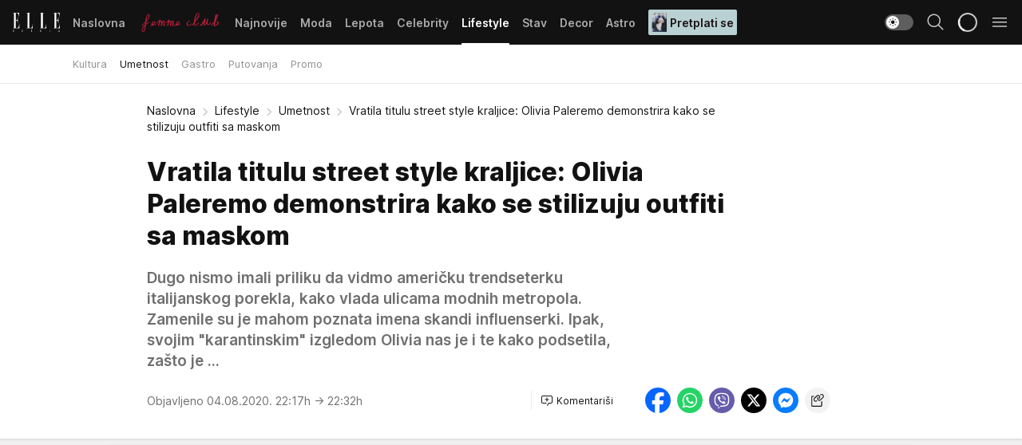

--- FILE ---
content_type: text/html; charset=utf-8
request_url: https://elle.rs/Lifestyle/Umetnost/a31648/Vratila-titulu-street-style-kraljice-Olivia-Paleremo-demonstrira-kako-se-stilizuju-outfiti-sa-maskom.html
body_size: 34272
content:
<!DOCTYPE html><html  lang="sr"><head><meta charset="utf-8"><meta name="viewport" content="width=device-width, initial-scale=1"><script type="importmap">{"imports":{"#entry":"/_nuxt/entry.ClOFzSfw.js"}}</script><script data-cfasync="false">(function(w,d,s,l,i){w[l]=w[l]||[];w[l].push({'gtm.start':
            new Date().getTime(),event:'gtm.js'});var f=d.getElementsByTagName(s)[0],
            j=d.createElement(s),dl=l!='dataLayer'?'&l='+l:'';j.async=true;j.src=
            'https://www.googletagmanager.com/gtm.js?id='+i+dl;f.parentNode.insertBefore(j,f);
            })(window,document,'script','dataLayer','GTM-KP3DGK6');</script><script>'use strict';(function(b,t,q,h,c,e,f,r,u,a,v,w,m,k,n,p,l){l=(d,g)=>{m=new URLSearchParams(q.search);m.has(d)?g=m.get(d):b[h]&&b[h].hasOwnProperty(d)&&(g=b[h][d]);return isNaN(+g)?g:+g};l('pjnx',!1)||(b[h]=b[h]||{},b[c]=b[c]||{},b[c][e]=b[c][e]||[],k=d=>{a.b[d]=performance.now();a.b[f](d)},n=(d,g)=>{for(;0<d.length;)g[f](d.shift())},p=()=>{a.p=b[c][e][f];b[c][e][f]=a.s[f].bind(a.s)},a=b["__"+h]={t:l('pjfsto',3E3),m:l('pjfstom',2),s:[()=>{k("s");b[c].pubads().setTargeting('pjpel',a.b)}],f:d=>{a.p&&
                (k('f'+d),b[c][e][f]=a.p,a.p=!1,n(a.s,b[c][e]))},g:()=>{a.p&&p();k('g');a.r=setTimeout(()=>a.f('t'),a.t+a.b.g*a.m)}},b[c][e].shift&&(n(b[c][e],a.s),a.b=[],b[c][e][f](()=>a.g()),p(),k('v'+r)))})(window,document,location,'pubjelly','googletag','cmd','push',4);</script><script src="https://pubjelly.nxjmp.com/a/main/pubjelly.js?key=na" async onerror="__pubjelly.f('e')"></script><link rel="canonical" href="https://elle.rs/Lifestyle/Umetnost/a31648/Vratila-titulu-street-style-kraljice-Olivia-Paleremo-demonstrira-kako-se-stilizuju-outfiti-sa-maskom.html"><script>var googletag = googletag || {}; googletag.cmd = googletag.cmd || [];</script><script src="https://securepubads.g.doubleclick.net/tag/js/gpt.js" async></script><title>Vratila titulu street style kraljice: Olivia Paleremo demonstrira kako se stilizuju outfiti sa maskom | Elle</title><script async data-cfasync="false">window.googletag=window.googletag||{},window.googletag.cmd=window.googletag.cmd||[];var packs=window.localStorage.getItem("df_packs"),packsParsed=packs&&JSON.parse(packs)||[];try{var a=window.localStorage.getItem("df_packsx"),s=a&&JSON.parse(a)||[];s.length&&(packsParsed=packsParsed.concat(s),packsParsed=Array.from(new Set(packsParsed)));var r,e=window.localStorage.getItem("df_packsy"),t=(e&&JSON.parse(e)||[]).map(function(a){return a.id});t.length&&(packsParsed=packsParsed.concat(t),packsParsed=Array.from(new Set(packsParsed)))}catch(d){}var standardPacks=window.localStorage.getItem("df_sp"),standardPacksParsed=standardPacks&&JSON.parse(standardPacks)||[];try{var g=window.localStorage.getItem("df_spx"),c=g&&JSON.parse(g)||[];c.length&&(standardPacksParsed=standardPacksParsed.concat(c),standardPacksParsed=Array.from(new Set(standardPacksParsed)));var o,n=window.localStorage.getItem("df_spy"),p=(n&&JSON.parse(n)||[]).map(function(a){return a.id});p.length&&(standardPacksParsed=standardPacksParsed.concat(p),standardPacksParsed=Array.from(new Set(standardPacksParsed)))}catch(P){}var platforms=window.localStorage.getItem("df_pl"),platformsParsed=platforms&&(JSON.parse(platforms)||[]);if(platformsParsed&&platformsParsed.length)for(var i=0;i<platformsParsed.length;i++)1===platformsParsed[i]&&packsParsed?window.googletag.cmd.push(function(){window.googletag.pubads().setTargeting("defractal",packsParsed)}):2===platformsParsed[i]&&packsParsed&&packsParsed.length?(window.midasWidgetTargeting=window.midasWidgetTargeting||{},window.midasWidgetTargeting.targetings=window.midasWidgetTargeting.targetings||[],window.midasWidgetTargeting.targetings.push({defractal:packsParsed})):3===platformsParsed[i]&&standardPacksParsed&&standardPacksParsed.length&&window.googletag.cmd.push(function(){window.googletag.pubads().setTargeting("defractal_sp",standardPacksParsed)});</script><script src="https://cdn.mediaoutcast.com/player/1.15.0/js/mov-init.min.js" async></script><script src="https://cdn.krakenoptimize.com/setup/get/7a2b0269-f7c9-4c32-daa8-08d71a5d0627" async body type="text/javascript" data-cfasync="false"></script><script src="https://cdn.defractal.com/scripts/defractal-4-00440018-D8AE-4AA2-888A-6D96BFA98C3E.js" async></script><link rel="stylesheet" href="/_nuxt/entry.efwSX_0H.css" crossorigin><link rel="preload" as="font" href="https://static2.elle.rs/fonts/Inter.var.woff2" type="font/woff2" crossorigin><link rel="preload" as="font" href="https://static2.elle.rs/fonts/icomoon/icons.woff" type="font/woff" crossorigin><link rel="preload" as="image" href="https://static2.elle.rs/api/v3/images/592/1184/128878"><link rel="modulepreload" as="script" crossorigin href="/_nuxt/entry.ClOFzSfw.js"><link rel="preload" as="fetch" fetchpriority="low" crossorigin="anonymous" href="/_nuxt/builds/meta/ee65fec4-9cbd-42fa-8c78-7f17f7cf3124.json"><script data-cfasync="false">window.gdprAppliesGlobally=true;(function(){function n(e){if(!window.frames[e]){if(document.body&&document.body.firstChild){var t=document.body;var r=document.createElement("iframe");r.style.display="none";r.name=e;r.title=e;t.insertBefore(r,t.firstChild)}else{setTimeout(function(){n(e)},5)}}}function e(r,a,o,s,c){function e(e,t,r,n){if(typeof r!=="function"){return}if(!window[a]){window[a]=[]}var i=false;if(c){i=c(e,n,r)}if(!i){window[a].push({command:e,version:t,callback:r,parameter:n})}}e.stub=true;e.stubVersion=2;function t(n){if(!window[r]||window[r].stub!==true){return}if(!n.data){return}var i=typeof n.data==="string";var e;try{e=i?JSON.parse(n.data):n.data}catch(t){return}if(e[o]){var a=e[o];window[r](a.command,a.version,function(e,t){var r={};r[s]={returnValue:e,success:t,callId:a.callId};n.source.postMessage(i?JSON.stringify(r):r,"*")},a.parameter)}}const smt=window[r];if(typeof smt!=="function"){window[r]=e;if(window.addEventListener){window.addEventListener("message",t,false)}else{window.attachEvent("onmessage",t)}}}e("__uspapi","__uspapiBuffer","__uspapiCall","__uspapiReturn");n("__uspapiLocator");e("__tcfapi","__tcfapiBuffer","__tcfapiCall","__tcfapiReturn");n("__tcfapiLocator");(function(e){var t=document.createElement("link");t.rel="preconnect";t.as="script";var r=document.createElement("link");r.rel="dns-prefetch";r.as="script";var n=document.createElement("link");n.rel="preload";n.as="script";var i=document.createElement("script");i.id="spcloader";i.type="text/javascript";i["async"]=true;i.charset="utf-8";var a="https://sdk.privacy-center.org/"+e+"/loader.js?target="+document.location.hostname;if(window.didomiConfig&&window.didomiConfig.user){var o=window.didomiConfig.user;var s=o.country;var c=o.region;if(s){a=a+"&country="+s;if(c){a=a+"&region="+c}}}t.href="https://sdk.privacy-center.org/";r.href="https://sdk.privacy-center.org/";n.href=a;i.src=a;var d=document.getElementsByTagName("script")[0];d.parentNode.insertBefore(t,d);d.parentNode.insertBefore(r,d);d.parentNode.insertBefore(n,d);d.parentNode.insertBefore(i,d)})("82d80c84-586b-4519-bdef-240ed8c7f096")})();</script><script data-cfasync="false">function scrollDistance(i,n=66){if(!i||"function"!=typeof i)return;let e,o,t,d;window.addEventListener("scroll",function(l){o||(o=window.pageYOffset),window.clearTimeout(e),e=setTimeout(function(){t=window.pageYOffset,i(d=t-o,o,t),o=null,t=null,d=null},n)},!1)}window.didomiOnReady=window.didomiOnReady||[],window.didomiOnReady.push(function(i){i.notice.isVisible()&&scrollDistance(function(n){parseInt(Math.abs(n),10)>198&&i.notice.isVisible()&&i.setUserAgreeToAll()});if(i.notice.isVisible() && window.innerWidth <= 768){document.body.classList.remove("didomi-popup-open","didomi-popup-open-ios")}if(i.notice.isVisible()){document.querySelector(".didomi-popup").addEventListener("click", e=>{console.log(e)})}});</script><script>window.pp_gemius_identifier = 'bDDr2d.2SFTOVfhuh39YTJYlLeUFRps4IF_TjjztwxD.R7';
                function gemius_pending(i) { window[i] = window[i] || function () { var x = window[i + '_pdata'] = window[i + '_pdata'] || []; x[x.length] = arguments; }; };
                gemius_pending('gemius_hit'); gemius_pending('gemius_event'); gemius_pending('gemius_init'); gemius_pending('pp_gemius_hit'); gemius_pending('pp_gemius_event'); gemius_pending('pp_gemius_init');
                (function (d, t) {
                    try {
                        var gt = d.createElement(t), s = d.getElementsByTagName(t)[0], l = 'http' + ((location.protocol == 'https:') ? 's' : ''); gt.setAttribute('async', 'async');
                        gt.setAttribute('defer', 'defer'); gt.src = l + '://gars.hit.gemius.pl/xgemius.js'; s.parentNode.insertBefore(gt, s);
                    } catch (e) { }
                })(document, 'script');</script><meta name="title" content="Vratila titulu street style kraljice: Olivia Paleremo demonstrira kako se stilizuju outfiti sa maskom"><meta hid="description" name="description" content="Dugo nismo imali priliku da vidmo američku trendseterku italijanskog porekla, kako vlada ulicama modnih metropola. Zamenile su je mahom poznata imena skandi influenserki. Ipak, svojim &quot;karantinskim&quot; izgledom Olivia nas je i te kako podsetila, zašto je ..."><meta hid="robots" property="robots" content="max-image-preview:large"><meta hid="og:type" property="og:type" content="website"><meta hid="og:title" property="og:title" content="Vratila titulu street style kraljice: Olivia Paleremo demonstrira kako se stilizuju outfiti sa maskom"><meta hid="og:description" property="og:description" content="Dugo nismo imali priliku da vidmo američku trendseterku italijanskog porekla, kako vlada ulicama modnih metropola. Zamenile su je mahom poznata imena skandi influenserki. Ipak, svojim &quot;karantinskim&quot; izgledom Olivia nas je i te kako podsetila, zašto je ..."><meta hid="og:image" property="og:image" content="https://static2.elle.rs/Picture/128878/jpeg/vratila_titulu_street_style_kraljice_olivia_paleremo_maska___406935639"><meta hid="og:url" property="og:url" content="https://elle.rs/Lifestyle/Umetnost/a31648/Vratila-titulu-street-style-kraljice-Olivia-Paleremo-demonstrira-kako-se-stilizuju-outfiti-sa-maskom.html"><meta hid="twitter:card" name="twitter:card" content="summary_large_image"><meta hid="twitter:title" name="twitter:title" content="Vratila titulu street style kraljice: Olivia Paleremo demonstrira kako se stilizuju outfiti sa maskom"><meta hid="twitter:description" name="twitter:description" content="Elle 2022"><meta hid="twitter:image" name="twitter:image" content="https://static2.elle.rs/Picture/128878/jpeg/vratila_titulu_street_style_kraljice_olivia_paleremo_maska___406935639"><meta hid="twitter.url" name="twitter.url" content="https://elle.rs/Lifestyle/Umetnost/a31648/Vratila-titulu-street-style-kraljice-Olivia-Paleremo-demonstrira-kako-se-stilizuju-outfiti-sa-maskom.html"><link rel="icon" type="image/svg+xml" href="/favicons/elle/icon.svg" sizes="any"><link rel="icon" type="image/png" href="/favicons/elle/favicon-32x32.png" sizes="32x32"><link rel="icon" type="image/png" href="/favicons/elle/favicon-128x128.png" sizes="128x128"><link rel="apple-touch-icon" type="image/png" href="/favicons/elle/favicon-180x180.png" sizes="180x180"><link rel="icon" type="image/png" href="/favicons/elle/favicon-192x192.png" sizes="192x192"><link rel="icon" type="image/png" href="/favicons/elle/favicon-512x512.png" sizes="512x512"><link rel="alternate" hreflang="sr" href="https://elle.rs/Lifestyle/Umetnost/a31648/Vratila-titulu-street-style-kraljice-Olivia-Paleremo-demonstrira-kako-se-stilizuju-outfiti-sa-maskom.html"><link rel="alternate" type="application/rss+xml" title="RSS feed for Naslovna" href="https://elle.rs/rss/1/Naslovna"><link rel="alternate" type="application/rss+xml" title="RSS feed for Moda" href="https://elle.rs/rss/14/Moda"><link rel="alternate" type="application/rss+xml" title="RSS feed for Lepota" href="https://elle.rs/rss/15/Lepota"><link rel="alternate" type="application/rss+xml" title="RSS feed for Celebrity" href="https://elle.rs/rss/24/Celebrity"><link rel="alternate" type="application/rss+xml" title="RSS feed for Lifestyle" href="https://elle.rs/rss/22/Lifestyle"><link rel="alternate" type="application/rss+xml" title="RSS feed for Stav" href="https://elle.rs/rss/23/Stav"><link rel="alternate" type="application/rss+xml" title="RSS feed for Decor" href="https://elle.rs/rss/19/Decor"><link rel="alternate" type="application/rss+xml" title="RSS feed for Astro" href="https://elle.rs/rss/25/Astro"><script type="application/ld+json">{
  "@context": "https://schema.org",
  "@graph": [
    {
      "@type": "NewsMediaOrganization",
      "@id": "https://elle.rs/#publisher",
      "name": "elle.rs",
      "url": "https://elle.rs/",
      "sameAs": [
        "https://www.facebook.com/ELLE.Serbia/",
        "https://www.pinterest.com/elleserbia/_created/",
        "https://www.instagram.com/elleserbia/",
        "https://twitter.com/elle_serbia"
      ],
      "logo": {
        "@type": "ImageObject",
        "@id": "https://elle.rs/#/schema/image/ellers-logo",
        "url": "https://elle.rs/assets/dist/images/shareimg.jpg",
        "width": 1800,
        "height": 945,
        "caption": "elle.rs Logo"
      },
      "image": {
        "@id": "https://elle.rs/#/schema/image/ellers-logo"
      }
    },
    {
      "@type": "WebSite",
      "@id": "https://elle.rs/#/schema/website/ellers",
      "url": "https://elle.rs/",
      "name": "elle.rs",
      "publisher": {
        "@id": "elle.rs/#publisher"
      },
      "potentialAction": {
        "@type": "SearchAction",
        "target": "https://elle.rs/search/1/1?q={search_term_string}",
        "query-input": "required name=search_term_string"
      }
    },
    {
      "@type": "WebPage",
      "@id": "https://elle.rs/Lifestyle/Umetnost/a31648/Vratila-titulu-street-style-kraljice-Olivia-Paleremo-demonstrira-kako-se-stilizuju-outfiti-sa-maskom.html",
      "url": "https://elle.rs/Lifestyle/Umetnost/a31648/Vratila-titulu-street-style-kraljice-Olivia-Paleremo-demonstrira-kako-se-stilizuju-outfiti-sa-maskom.html",
      "inLanguage": "sr-Latn",
      "breadcrumb": {
        "@id": "https://elle.rs/Lifestyle/Umetnost/a31648/Vratila-titulu-street-style-kraljice-Olivia-Paleremo-demonstrira-kako-se-stilizuju-outfiti-sa-maskom.html#/schema/breadcrumb/a31648"
      },
      "name": "Vratila titulu street style kraljice: Olivia Paleremo demonstrira kako se stilizuju outfiti sa maskom | Lifestyle | Umetnost",
      "isPartOf": {
        "@id": "https://elle.rs/#/schema/website/ellers"
      },
      "datePublished": "2020-08-04T22:17:00+02:00",
      "dateModified": "2020-08-04T22:32:17+02:00",
      "description": "Dugo nismo imali priliku da vidmo američku trendseterku italijanskog porekla, kako vlada ulicama modnih metropola. Zamenile su je mahom poznata imena skandi influenserki. Ipak, svojim &quot;karantinskim&quot; izgledom Olivia nas je i te kako podsetila, zašto je ..."
    },
    {
      "@type": [
        "Article",
        "NewsArticle"
      ],
      "@id": "https://elle.rs/Lifestyle/Umetnost/a31648/Vratila-titulu-street-style-kraljice-Olivia-Paleremo-demonstrira-kako-se-stilizuju-outfiti-sa-maskom.html#/schema/article/a31648",
      "headline": "Vratila titulu street style kraljice: Olivia Paleremo demonstrira kako se stilizuju outfiti sa maskom",
      "description": "Dugo nismo imali priliku da vidmo američku trendseterku italijanskog porekla, kako vlada ulicama modnih metropola. Zamenile su je mahom poznata imena skandi influenserki. Ipak, svojim &quot;karantinskim&quot; izgledom Olivia nas je i te kako podsetila, zašto je ...",
      "isPartOf": {
        "@id": "https://elle.rs/Lifestyle/Umetnost/a31648/Vratila-titulu-street-style-kraljice-Olivia-Paleremo-demonstrira-kako-se-stilizuju-outfiti-sa-maskom.html"
      },
      "mainEntityOfPage": {
        "@id": "https://elle.rs/Lifestyle/Umetnost/a31648/Vratila-titulu-street-style-kraljice-Olivia-Paleremo-demonstrira-kako-se-stilizuju-outfiti-sa-maskom.html"
      },
      "datePublished": "2020-08-04T22:17:00+02:00",
      "dateModified": "2020-08-04T22:32:17+02:00",
      "image": [
        {
          "@context": "http://schema.org",
          "@type": "ImageObject",
          "width": 1200,
          "height": 675,
          "description": "Vratila titulu street style kraljice: Olivia Paleremo demonstrira kako se stilizuju outfiti sa maskom",
          "url": "https://static2.elle.rs/Picture/128878/jpeg/vratila_titulu_street_style_kraljice_olivia_paleremo_maska___406935639"
        },
        {
          "@context": "http://schema.org",
          "@type": "ImageObject",
          "width": 1200,
          "height": 1200,
          "description": "Vratila titulu street style kraljice: Olivia Paleremo demonstrira kako se stilizuju outfiti sa maskom",
          "url": "https://static2.elle.rs/MediumImage/128878/jpeg/vratila_titulu_street_style_kraljice_olivia_paleremo_maska___406935639"
        },
        {
          "@context": "http://schema.org",
          "@type": "ImageObject",
          "width": 1200,
          "height": 900,
          "description": "Vratila titulu street style kraljice: Olivia Paleremo demonstrira kako se stilizuju outfiti sa maskom",
          "url": "https://static2.elle.rs/Thumbnail/128878/jpeg/vratila_titulu_street_style_kraljice_olivia_paleremo_maska___406935639"
        }
      ],
      "keywords": [
        "olivia palermo",
        "ličnosti",
        "maska",
        "marama",
        "trendseterke",
        "fashion",
        "stil",
        "influenseri",
        "aksesoari",
        "trend",
        "street style"
      ],
      "author": [
        {
          "@type": "Person",
          "url": "https://elle.rs/journalist36/majab-",
          "name": "majab "
        }
      ],
      "publisher": {
        "@id": "https://elle.rs/#publisher"
      },
      "isAccessibleForFree": "True"
    },
    {
      "@type": "BreadcrumbList",
      "@id": "https://elle.rs/Lifestyle/Umetnost/a31648/Vratila-titulu-street-style-kraljice-Olivia-Paleremo-demonstrira-kako-se-stilizuju-outfiti-sa-maskom.html#/schema/breadcrumb/a31648",
      "itemListElement": [
        {
          "@type": "ListItem",
          "position": 1,
          "item": {
            "@type": "WebPage",
            "@id": "https://elle.rs/Lifestyle",
            "url": "https://elle.rs/Lifestyle",
            "name": "Lifestyle"
          }
        },
        {
          "@type": "ListItem",
          "position": 2,
          "item": {
            "@type": "WebPage",
            "@id": "https://elle.rs/Lifestyle/Umetnost",
            "url": "https://elle.rs/Lifestyle/Umetnost",
            "name": "Umetnost"
          }
        },
        {
          "@type": "ListItem",
          "position": 3,
          "item": {
            "@id": "https://elle.rs/Lifestyle/Umetnost/a31648/Vratila-titulu-street-style-kraljice-Olivia-Paleremo-demonstrira-kako-se-stilizuju-outfiti-sa-maskom.html",
            "name": "Vratila titulu street style kraljice: Olivia Paleremo demonstrira kako se stilizuju outfiti sa maskom | Lifestyle | Umetnost"
          }
        }
      ]
    }
  ]
}</script><script type="module" src="/_nuxt/entry.ClOFzSfw.js" crossorigin></script></head><body><div id="__nuxt"><div><div class="main light elle page-has-submenu" style=""><!----><header class="header has-submenu"><div class="container"><div class="header__content_wrap"><div class="header__content"><div class="header-logo"><a href="/" class="" title="Elle"><div class="header-logo__wrap"><svg class="logo-dimensions header-logo__image"><use xlink:href="/img/logo/elle.svg?v=28112025#logo-light"></use></svg><span class="header-logo__span">Elle</span></div></a></div><nav class="header-navigation"><div class="header-navigation__wrap"><ul class="header-navigation__list"><!--[--><li class="js_item_1 header-navigation__list-item"><a href="/" class="has-no-background"><span style=""><!----><span>Naslovna</span></span></a><!----></li><li class="js_item_20 header-navigation__list-item"><a href="/Aktivizam" class="is-custom is-custom-text"><span style="background-color:transparent;color:transparent;"><img src="https://static2.elle.rs/api/v3/staticimages/femme-club-accent@3x.png" alt="Aktivizam"><!----></span></a><!----></li><li class="js_item_39 header-navigation__list-item"><a href="/Najnovije" class="has-no-background"><span style=""><!----><span>Najnovije</span></span></a><!----></li><li class="js_item_14 header-navigation__list-item"><a href="/Moda" class="has-no-background"><span style=""><!----><span>Moda</span></span></a><!----></li><li class="js_item_15 header-navigation__list-item"><a href="/Lepota" class="has-no-background"><span style=""><!----><span>Lepota</span></span></a><!----></li><li class="js_item_24 header-navigation__list-item"><a href="/Celebrity" class="has-no-background"><span style=""><!----><span>Celebrity</span></span></a><!----></li><li class="js_item_22 is-active header-navigation__list-item"><a href="/Lifestyle" class="has-no-background"><span style=""><!----><span>Lifestyle</span></span></a><nav class="header__subnavigation isArticle"><div class="header-subnavigation__wrap"><ul class="header-subnavigation__list"><!--[--><li class="js_item_45 header-subnavigation__list-item"><a href="/Lifestyle/Kultura" class="has-no-background"><span style=""><!----><span>Kultura</span></span></a><!----></li><li class="is-active js_item_46 header-subnavigation__list-item"><a href="/Lifestyle/Umetnost" class="has-no-background"><span style=""><!----><span>Umetnost</span></span></a><!----></li><li class="js_item_47 header-subnavigation__list-item"><a href="/Lifestyle/Gastro" class="has-no-background"><span style=""><!----><span>Gastro</span></span></a><!----></li><li class="js_item_48 header-subnavigation__list-item"><a href="/Lifestyle/Putovanja" class="has-no-background"><span style=""><!----><span>Putovanja</span></span></a><!----></li><li class="js_item_49 header-subnavigation__list-item"><a href="/Lifestyle/Promo" class="has-no-background"><span style=""><!----><span>Promo</span></span></a><!----></li><!--]--></ul><span class="is-hidden header-navigation__list-item is-view-more"><span class="">Još</span> <i class="icon-overflow-menu--vertical view-more-icon" aria-hidden="true"></i><ul class="is-hidden header-subnavigation__children"><!--[--><!--]--></ul></span></div></nav></li><li class="js_item_23 header-navigation__list-item"><a href="/Stav" class="has-no-background"><span style=""><!----><span>Stav</span></span></a><!----></li><li class="js_item_19 header-navigation__list-item"><a href="/Decor" class="has-no-background"><span style=""><!----><span>Decor</span></span></a><!----></li><li class="js_item_25 header-navigation__list-item"><a href="/Astro" class="has-no-background"><span style=""><!----><span>Astro</span></span></a><!----></li><li class="js_item_100 header-navigation__list-item"><a class="is-custom" href="https://elle.rs/Moda/Vesti/a47919/pretplatite-se-na-elle-srbija-magazin-i-dobicete-vredan-poklon.html" target="_blank" rel="noopener"><span style="background-color:#B9D1D3;color:#1C1314;"><img src="https://static2.elle.rs/api/v3/staticimages/Elle249.jpg" alt="Pretplati se"><span>Pretplati se</span></span></a><!----></li><!--]--></ul></div><span class="is-hidden header-navigation__list-item is-view-more">Još <i class="icon-overflow-menu--vertical view-more-icon" aria-hidden="true"></i><ul class="is-hidden header-subnavigation__children"><!--[--><!--]--></ul></span><!--[--><!--]--></nav><div class="header-extra"><div class="theme-toggle theme-toggle--light"><div class="icon-wrap icon-wrap_light"><i class="icon icon-light--filled" aria-hidden="true"></i></div><div class="icon-wrap icon-wrap_asleep"><i class="icon icon-asleep--filled" aria-hidden="true"></i></div></div><div class="header-extra__icon"><i class="icon-search" aria-hidden="true"></i><div class="header-search"><div class="header-search-wrap"><form><input type="text" class="input" placeholder=" Pretraži Elle"><!----></form><div class="header-search__close"><i aria-hidden="true" class="icon icon-close"></i></div></div></div></div><div class="header-extra__icon" style="display:none;"><i class="icon-headphones-custom" aria-hidden="true"></i></div><!--[--><div class="header-extra__icon isSpinner"><div class="spinner" data-v-eba6742f></div></div><!--]--><div class="header-extra__icon" style="display:none;"><i class="icon-notification" aria-hidden="true"></i></div><div class="header-extra__icon header-extra__menu"><i class="icon-menu" aria-hidden="true"></i></div><div class="navigation-drawer" style="right:-100%;"><div class="navigation-drawer__header"><div class="navigation-drawer__logo"><svg class="navigation-drawer__logo_image"><use xlink:href="/img/logo/elle.svg?v=28112025#logo-drawer-light"></use></svg></div><div class="navigation-drawer__close"><i class="icon-close" aria-hidden="true"></i></div></div><div class="navigation-drawer__tabs"><span class="is-active">Kategorije</span><span class="">Ostalo</span></div><!----><div class="navigation-drawer__footer"><ul class="social-menu__list"><!--[--><li class="social-menu__list-item"><a href="https://www.facebook.com/ELLE.Serbia/" target="_blank" rel="noopener" aria-label="Facebook"><i class="icon-logo--facebook social-menu__list-icon" aria-hidden="true"></i></a></li><li class="social-menu__list-item"><a href="https://twitter.com/elle_serbia?lang=en" target="_blank" rel="noopener" aria-label="Twitter"><i class="icon-logo--twitter social-menu__list-icon" aria-hidden="true"></i></a></li><li class="social-menu__list-item"><a href="https://www.instagram.com/elleserbia/?hl=en" target="_blank" rel="noopener" aria-label="Instagram"><i class="icon-logo--instagram social-menu__list-icon" aria-hidden="true"></i></a></li><li class="social-menu__list-item"><a href="https://www.pinterest.com/elleserbia/" target="_blank" rel="noopener" aria-label="Pinterest"><i class="icon-logo--pinterest social-menu__list-icon" aria-hidden="true"></i></a></li><li class="social-menu__list-item"><a href="https://elle.rs/rss-feed" target="_blank" rel="noopener" aria-label="RSS"><i class="icon-logo--rss social-menu__list-icon" aria-hidden="true"></i></a></li><!--]--></ul></div></div></div></div></div></div></header><!--[--><!--]--><div class="generic-page" data-v-b527da3b><div class="main-container wallpaper-helper" data-v-b527da3b data-v-fdf9347c><!--[--><!----><!--[--><div class="wallpaper-wrapper" data-v-fdf9347c><div class="container"><div id="wallpaper-left" class="wallpaper-left wallpaper-watch"></div><div id="wallpaper-right" class="wallpaper-right wallpaper-watch"></div></div></div><div class="main_wrapper" data-v-fdf9347c><div class="container" data-v-fdf9347c><div id="wallpaper-top" class="wallpaper-top"></div></div><div class="article-header" data-v-fdf9347c data-v-86095f06><div class="article-header-wrap" data-v-86095f06><div class="article-header-container" data-v-86095f06><div class="breadcrumbs-wrap" data-v-86095f06 data-v-77f0710d><div class="breadcrumbs" data-v-77f0710d><a href="/" class="breadcrumbs-link" data-v-77f0710d>Naslovna</a><!--[--><div class="breadcrumbs-icon-container" data-v-77f0710d><i class="icon-chevron--right" aria-hidden="true" data-v-77f0710d></i><a href="/Lifestyle" class="breadcrumbs-link" data-v-77f0710d>Lifestyle</a></div><div class="breadcrumbs-icon-container" data-v-77f0710d><i class="icon-chevron--right" aria-hidden="true" data-v-77f0710d></i><a href="/Lifestyle/Umetnost" class="breadcrumbs-link" data-v-77f0710d>Umetnost</a></div><div class="breadcrumbs-icon-container" data-v-77f0710d><i class="icon-chevron--right" aria-hidden="true" data-v-77f0710d></i><span class="breadcrumbs-title" data-v-77f0710d>Vratila titulu street style kraljice: Olivia Paleremo demonstrira kako se stilizuju outfiti sa maskom</span></div><!--]--></div></div><div class="article-header-labels" data-v-86095f06 data-v-4f4997d9><!----><!----><!----><!----><!----></div><h1 class="article-header-title" data-v-86095f06>Vratila titulu street style kraljice: Olivia Paleremo demonstrira kako se stilizuju outfiti sa maskom</h1><strong class="article-header-lead" data-v-86095f06>Dugo nismo imali priliku da vidmo američku trendseterku italijanskog porekla, kako vlada ulicama modnih metropola. Zamenile su je mahom poznata imena skandi influenserki. Ipak, svojim &quot;karantinskim&quot; izgledom Olivia nas je i te kako podsetila, zašto je ...</strong><!----><!----><div class="article-header-author-share" data-v-86095f06><div class="article-header-author-comments" data-v-86095f06><div class="article-header-author-date" data-v-86095f06><!----><div class="article-header-date" datetime="2020-08-04T22:17:00" data-v-86095f06><time class="article-header-date-published" data-v-86095f06>Objavljeno 04.08.2020. 22:17h  </time><time class="article-header-date-edited" datetime="2020-08-04T22:32:17" data-v-86095f06> → 22:32h</time></div></div><div class="article-engagement-bar" data-v-86095f06 data-v-c0f3996a><div class="card-engagement-bar card-engagement-bar-wrap" data-v-c0f3996a><div class="card-engagement-bar__left"><!----><!----><!----><div role="button" class="btn"><!--[--><i class="icon-add-comment"></i><span class="text-add-comment">Komentariši</span><!--]--></div></div><!----></div></div></div><div class="article-exposed-share" data-v-86095f06 data-v-5d9026f4><div class="tooltip-box card-share-wrap" data-v-5d9026f4 data-v-2f96c82c><!--[--><!--[--><a role="button" class="tooltip-box__item facebook" data-v-2f96c82c><svg viewBox="0 0 32 32" class="icon facebook" data-v-2f96c82c><use xlink:href="/img/sprite-shares-02042025.svg#facebook-sign" data-v-2f96c82c></use></svg></a><!--]--><!--[--><a role="button" class="tooltip-box__item whatsapp" data-v-2f96c82c><svg viewBox="0 0 24 24" class="icon whatsapp" data-v-2f96c82c><use xlink:href="/img/sprite-shares-02042025.svg#whatsapp" data-v-2f96c82c></use></svg></a><!--]--><!--[--><a role="button" class="tooltip-box__item viber" data-v-2f96c82c><svg viewBox="0 0 24 24" class="icon viber" data-v-2f96c82c><use xlink:href="/img/sprite-shares-02042025.svg#viber" data-v-2f96c82c></use></svg></a><!--]--><!--[--><a role="button" class="tooltip-box__item twitter" data-v-2f96c82c><svg viewBox="0 0 24 24" class="icon twitter" data-v-2f96c82c><use xlink:href="/img/sprite-shares-02042025.svg#twitter" data-v-2f96c82c></use></svg></a><!--]--><!--[--><a role="button" class="tooltip-box__item messenger" data-v-2f96c82c><svg viewBox="0 0 24 24" class="icon messenger" data-v-2f96c82c><use xlink:href="/img/sprite-shares-02042025.svg#messenger" data-v-2f96c82c></use></svg></a><!--]--><!--]--><a role="button" class="tooltip-box__item copy-link" data-v-2f96c82c><svg viewBox="0 0 24 24" class="icon copy-link" data-v-2f96c82c><use xlink:href="/img/sprite-shares-02042025.svg#copy--link-adapted" data-v-2f96c82c></use></svg></a></div></div></div></div></div></div><div class="container" data-v-fdf9347c><!--[--><!--[--><!----><!--]--><!--[--><div class="container placeholder250px gptArticleTop" data-v-fdf9347c><div class="gpt-ad-banner"><div position="0" lazy="false"></div></div></div><!--]--><!--[--><div class="article-main" data-v-fdf9347c><div class="is-main article-content with-sidebar" data-v-1df6af20><div class="full-width" data-v-1df6af20><div class="sticky-scroll-container isSticky" data-v-1df6af20><!--[--><!--[--><div class="generic-component" data-v-1df6af20 data-v-a6cdc878><article class="" data-v-a6cdc878><div class="article-big-image" is-storytelling="false" data-v-896fd29b><figure class="big-image-container" data-v-896fd29b><div class="card-image-container" style="" data-v-896fd29b data-v-ecf0a92a><picture class="" data-v-ecf0a92a><!--[--><source media="(max-width: 1023px)" srcset="https://static2.elle.rs/api/v3/images/1280/2560/128878,
https://static2.elle.rs/api/v3/images/1280/2560/128878 1.5x" data-v-ecf0a92a><source media="(min-width: 1024px)" srcset="https://static2.elle.rs/api/v3/images/1280/2560/128878" data-v-ecf0a92a><!--]--><img src="https://static2.elle.rs/api/v3/images/1280/2560/128878" srcset="https://static2.elle.rs/api/v3/images/1280/2560/128878,
https://static2.elle.rs/api/v3/images/1280/2560/128878 1.5x" alt="" class="" style="" data-v-ecf0a92a></picture></div><figcaption class="big-image-source" data-v-896fd29b><!----><span class="big-image-source-copy" data-v-896fd29b>Foto:&nbsp;Foto: Profimedia</span></figcaption></figure></div><!----><div class="article-body"><!----><!----><!--[--><!--[--><div class="article-rte" document-template="NewsArticle"> <p>Oliviju poslednjih par meseci paparaci fotografišu na ulicama Njujorka, tačnije u Bruklinu u kome poznata trendseterka živi, te je fotografi često sreću na putu do prodavnice ili u šetnji sa kučetom.</p> </div><!----><!--]--><!--[--><div class="article-ad inText-banner-wrapper" document-template="NewsArticle"><!--[--><div class="container placeholder250px"><div class="gpt-ad-banner"><div position="1" lazy="false"></div></div></div><!--]--><!----></div><!----><!--]--><!--[--><div class="article-rte paragrafNumber_2" document-template="NewsArticle"> <p>Njeni stajlinzi za izlazak iz kuće su naravno uvek besprekorni, s tim što se ovoga puta jedan detalj posebno ističe  - u pitanju su mahom svilene marame koje Olivia nosi umesto zaštitne maske na licu.</p> </div><!----><!--]--><!--[--><div class="article-rte paragrafNumber_3" document-template="NewsArticle"> <p>Koliko dobro izgledaju ovi stajlinzi, kako ih Olivia kombinuje, te kako je uspela od klasične svilene marame da načini jedan ozbiljan fashion aksesoar, pogledajte u galereiji i inpirišite se.</p> </div><!----><!--]--><!--[--><div class="article-ad" document-template="NewsArticle"><!----><div class="midas-intext"><div id="midasWidget__11032"></div></div></div><!----><!--]--><!--[--><div class="article-rte" document-template="NewsArticle"> <p>Moramo doduše podvući, kako svakako smatramo da se ispod ove "modne maske" u vidu marame koju preferira američka influenserka, verovatno ne nalazi i prava, zaštitna maska, koju mi definitivno preporučujemo kao obavezan aksesoar!</p> </div><!----><!--]--><!--[--><div class="article-gallery dark" data-v-6c7b2ac5><!--[--><div class="gallery-block" id="gallery3824" data-v-6c7b2ac5><figure class="gallery-block__large" data-v-6c7b2ac5><div class="card-image-container" data-v-6c7b2ac5 data-v-ecf0a92a><picture class="" data-v-ecf0a92a><!--[--><source media="(max-width: 1023px)" srcset="https://static2.elle.rs/api/v3/images/1280/2560/128879" data-v-ecf0a92a><source media="(min-width: 1024px)" srcset="https://static2.elle.rs/api/v3/images/1280/2560/128879" data-v-ecf0a92a><!--]--><img src="https://static2.elle.rs/api/v3/images/1280/2560/128879" srcset="https://static2.elle.rs/api/v3/images/1280/2560/128879" alt="Vratila titulu street style kraljice: Olivia Paleremo demonstrira kako se stilizuju outfiti sa maskom" class="" loading="lazy" style="" data-v-ecf0a92a></picture></div><div class="card-label card-label-wrap card-label-wrap has-icon is-photo" data-v-6c7b2ac5 data-v-d3a173a3><!----><i class="icon-camera" data-v-d3a173a3></i><span class="label-text" data-v-d3a173a3>1/11</span></div></figure><div class="gallery-block__right" data-v-6c7b2ac5><figure class="gallery-block__small" data-v-6c7b2ac5><div class="card-image-container" data-v-6c7b2ac5 data-v-ecf0a92a><picture class="" data-v-ecf0a92a><!--[--><source media="(max-width: 1023px)" srcset="https://static2.elle.rs/api/v3/images/1280/2560/128880" data-v-ecf0a92a><source media="(min-width: 1024px)" srcset="https://static2.elle.rs/api/v3/images/1280/2560/128880" data-v-ecf0a92a><!--]--><img src="https://static2.elle.rs/api/v3/images/1280/2560/128880" srcset="https://static2.elle.rs/api/v3/images/1280/2560/128880" alt="Vratila titulu street style kraljice: Olivia Paleremo demonstrira kako se stilizuju outfiti sa maskom" class="" loading="lazy" style="" data-v-ecf0a92a></picture></div></figure><figure class="gallery-block__small" data-v-6c7b2ac5><div class="card-image-container" data-v-6c7b2ac5 data-v-ecf0a92a><picture class="" data-v-ecf0a92a><!--[--><source media="(max-width: 1023px)" srcset="https://static2.elle.rs/api/v3/images/1280/2560/128885" data-v-ecf0a92a><source media="(min-width: 1024px)" srcset="https://static2.elle.rs/api/v3/images/1280/2560/128885" data-v-ecf0a92a><!--]--><img src="https://static2.elle.rs/api/v3/images/1280/2560/128885" srcset="https://static2.elle.rs/api/v3/images/1280/2560/128885" alt="Vratila titulu street style kraljice: Olivia Paleremo demonstrira kako se stilizuju outfiti sa maskom" class="" loading="lazy" style="" data-v-ecf0a92a></picture></div></figure><div class="gallery-block__small" data-v-6c7b2ac5><figure class="gallery-block__small is-background-image" data-v-6c7b2ac5><div class="card-image-container" data-v-6c7b2ac5 data-v-ecf0a92a><picture class="" data-v-ecf0a92a><!--[--><source media="(max-width: 1023px)" srcset="https://static2.elle.rs/api/v3/images/1280/2560/128881" data-v-ecf0a92a><source media="(min-width: 1024px)" srcset="https://static2.elle.rs/api/v3/images/1280/2560/128881" data-v-ecf0a92a><!--]--><img src="https://static2.elle.rs/api/v3/images/1280/2560/128881" srcset="https://static2.elle.rs/api/v3/images/1280/2560/128881" alt="Vratila titulu street style kraljice: Olivia Paleremo demonstrira kako se stilizuju outfiti sa maskom" class="" loading="lazy" style="" data-v-ecf0a92a></picture></div></figure><span class="btn btn--prim-alt-sec" data-v-6c7b2ac5>Pogledaj fotogaleriju</span></div></div></div><span class="gallery-block__desc" data-v-6c7b2ac5><!--[-->Dugo nismo imali priliku da vidmo američku trendseterku italijanskog porekla, kako vlada ulicama modnih metropola. Zamenile su je mahom poznata imena skandi influenserki. Ipak, svojim &amp;quot;karantinskim&amp;quot; izgledom Olivia nas je i te kako podsetila, zašto je bila influnserka broj jedan godinama! <!--]--><span data-v-6c7b2ac5>Foto:&nbsp;</span></span><!----><!--]--></div><!----><!--]--><!--]--><!----><!----></div><!----><!----></article></div><!--]--><!--[--><div class="generic-component" data-v-1df6af20 data-v-a6cdc878><div class="article-progression" data-v-a6cdc878 data-v-d6eb61a3><a href="/Lifestyle/Promo/a24097/Stilizovanje-i-nega-kose-kod-kuce-3-najbolja-uredjaja-na-nasem-trzistu-koja-ne-ostecuju-vlasi.html" class="article-progression__link" data-v-d6eb61a3><span class="arrow is-left" data-v-d6eb61a3></span>Prethodna vest</a><a href="/Lifestyle/Kultura/a31647/Pravo-lice-velike-glumice-11-fotografija-Marilyn-Monroe-koje-prikazuju-njenu-pravu-prirodu.html" class="article-progression__link" data-v-d6eb61a3><span class="arrow is-right" data-v-d6eb61a3></span>Sledeća vest</a></div></div><!--]--><!--[--><div class="generic-component" data-v-1df6af20 data-v-a6cdc878><section class="article-tags" data-v-a6cdc878 data-v-0c543b8f><div class="article-tags__title" data-v-0c543b8f>Tagovi</div><ul class="article-tags__list" data-v-0c543b8f><!--[--><li class="article-tags__tag" data-v-0c543b8f><a href="/tag1775/Olivia-Palermo/1" class="article-tags__tag-link" data-v-0c543b8f>Olivia Palermo</a></li><li class="article-tags__tag" data-v-0c543b8f><a href="/tag3839/Licnosti/1" class="article-tags__tag-link" data-v-0c543b8f>Ličnosti</a></li><li class="article-tags__tag" data-v-0c543b8f><a href="/tag3391/Maska/1" class="article-tags__tag-link" data-v-0c543b8f>Maska</a></li><li class="article-tags__tag" data-v-0c543b8f><a href="/tag335/Marama/1" class="article-tags__tag-link" data-v-0c543b8f>Marama</a></li><li class="article-tags__tag" data-v-0c543b8f><a href="/tag3277/Trendseterke/1" class="article-tags__tag-link" data-v-0c543b8f>Trendseterke</a></li><li class="article-tags__tag" data-v-0c543b8f><a href="/tag3838/Fashion/1" class="article-tags__tag-link" data-v-0c543b8f>Fashion</a></li><li class="article-tags__tag" data-v-0c543b8f><a href="/tag207/Stil/1" class="article-tags__tag-link" data-v-0c543b8f>Stil</a></li><li class="article-tags__tag" data-v-0c543b8f><a href="/tag3279/Influenseri/1" class="article-tags__tag-link" data-v-0c543b8f>Influenseri</a></li><li class="article-tags__tag" data-v-0c543b8f><a href="/tag1386/Aksesoari/1" class="article-tags__tag-link" data-v-0c543b8f>Aksesoari</a></li><li class="article-tags__tag" data-v-0c543b8f><a href="/tag224/Trend/1" class="article-tags__tag-link" data-v-0c543b8f>Trend</a></li><li class="article-tags__tag" data-v-0c543b8f><a href="/tag1180/street-style/1" class="article-tags__tag-link" data-v-0c543b8f>street style</a></li><!--]--></ul></section></div><!--]--><!--[--><div class="generic-component" data-v-1df6af20 data-v-a6cdc878><section class="article-communities" data-v-a6cdc878 data-v-5bc7a5a9><div class="article-communities-header" data-v-5bc7a5a9><span class="article-communities-title" data-v-5bc7a5a9>Pridruži se ELLE zajednici.</span></div><ul class="article-communities-list" data-v-5bc7a5a9><!--[--><li class="article-communities-list-item" data-v-5bc7a5a9><a href="https://www.facebook.com/ELLE.Serbia/" target="_blank" rel="noopener" aria-label="Facebook" class="facebook" data-v-5bc7a5a9><svg viewBox="0 0 24 24" class="icon" data-v-5bc7a5a9><use xlink:href="/img/sprite-shares-02042025.svg#facebook-monochrome" data-v-5bc7a5a9></use></svg><span class="article-communities-list-item-name" data-v-5bc7a5a9>Facebook</span></a></li><li class="article-communities-list-item" data-v-5bc7a5a9><a href="https://twitter.com/elle_serbia?lang=en" target="_blank" rel="noopener" aria-label="Twitter" class="twitter" data-v-5bc7a5a9><svg viewBox="0 0 24 24" class="icon" data-v-5bc7a5a9><use xlink:href="/img/sprite-shares-02042025.svg#twitter" data-v-5bc7a5a9></use></svg><span class="article-communities-list-item-name" data-v-5bc7a5a9>Twitter</span></a></li><li class="article-communities-list-item" data-v-5bc7a5a9><a href="https://www.instagram.com/elleserbia/?hl=en" target="_blank" rel="noopener" aria-label="Instagram" class="instagram" data-v-5bc7a5a9><svg viewBox="0 0 24 24" class="icon" data-v-5bc7a5a9><use xlink:href="/img/sprite-shares-02042025.svg#instagram" data-v-5bc7a5a9></use></svg><span class="article-communities-list-item-name" data-v-5bc7a5a9>Instagram</span></a></li><li class="article-communities-list-item" data-v-5bc7a5a9><a href="https://www.pinterest.com/elleserbia/" target="_blank" rel="noopener" aria-label="Pinterest" class="pinterest" data-v-5bc7a5a9><svg viewBox="0 0 24 24" class="icon" data-v-5bc7a5a9><use xlink:href="/img/sprite-shares-02042025.svg#pinterest" data-v-5bc7a5a9></use></svg><span class="article-communities-list-item-name" data-v-5bc7a5a9>Pinterest</span></a></li><!--]--></ul></section></div><!--]--><!--[--><div class="generic-component isSticky isBottom" data-v-1df6af20 data-v-a6cdc878><div class="article-engagement-bar" data-v-a6cdc878 data-v-c0f3996a><div class="card-engagement-bar card-engagement-bar-wrap" data-v-c0f3996a><div class="card-engagement-bar__left"><div role="button" class="btn"><i class="icon-thumbs-up"></i><!----><!----><!----><!--[-->Reaguj<!--]--></div><!----><div class="card-divider card-divider-wrap"></div><div role="button" class="btn"><!--[--><i class="icon-add-comment"></i><span class="text-add-comment">Komentariši</span><!--]--></div></div><div class="inArticle card-engagement-bar__right"><div class="card-divider card-divider-wrap"></div><span role="button" aria-label="share" class="btn--round"><i class="icon-share"></i></span><!----></div></div></div></div><!--]--><!--]--></div></div></div><aside class="article-sidebar" data-v-1d5f7d48><div class="scroll-reference-start isSticky" data-v-1d5f7d48><!--[--><div class="generic-component" data-v-1d5f7d48 data-v-a6cdc878><div class="container placeholder600px" data-v-a6cdc878><div class="gpt-ad-banner"><div position="0" lazy="false"></div></div></div></div><div class="generic-component" data-v-1d5f7d48 data-v-a6cdc878><div class="b-plus-c-list" data-v-a6cdc878><div class="b-plus-c-feed"><div class="news-feed" data-v-8cf1da25><!--[--><div class="card-header card-header-wrap card-header-wrap" data-v-8cf1da25 data-v-57c342d2><!----><span class="card-header__title" data-v-57c342d2>Najnovije</span><a href="/Najnovije" class="card-header__icon" data-v-57c342d2><i class="icon-arrow--right" data-v-57c342d2></i></a></div><!--]--><div class="" data-v-8cf1da25><!--[--><!--[--><!----><div class="feed-list-item" data-v-8cf1da25><div class="card-divider card-divider-wrap card-divider" data-v-8cf1da25 data-v-49e31b96></div><div class="card card-wrap type-news-card-b" is-archive-date="false" data-v-8cf1da25 data-v-1d907dfe><a href="/Astro/a52269/sta-ocekuje-singl-horoskopske-znake-u-2026.html" class="card-link" rel="rel"><!--[--><!--[--><!--]--><!--[--><div class="card-labels-wrap" data-v-1d907dfe><div class="card-labels" data-v-1d907dfe data-v-6ed27fdc><!----><!----><!----><!----><!----><!----><!----><!----><div class="is-secondary card-label card-label-wrap" data-v-6ed27fdc data-v-d3a173a3><!----><!----><span class="label-text" data-v-d3a173a3>Astro</span></div><div class="is-secondary-alt card-label card-label-wrap" data-v-6ed27fdc data-v-d3a173a3><!----><!----><span class="label-text" data-v-d3a173a3>Pre 3 min</span></div><!----></div></div><!--]--><div class="card-title"><!--[--><!--]--><!--[--><!----><h2 class="title isTitleLighter" data-v-1d907dfe>Šta očekuje singl horoskopske znake u 2026: Ko pronalazi mir, a ko izlazi iz zone komfora?</h2><!----><!----><!----><!--]--></div><!--[--><div class="card-multimedia__content" data-v-1d907dfe><div class="card-labels" data-v-1d907dfe data-v-6ed27fdc><!----><!----><!----><!----><!----><!----><!----><!----><!----><!----><!----></div><div class="card-multimedia card-multimedia-wrap" data-v-1d907dfe data-v-78850fa8><!--[--><!--[--><figure class="" data-v-78850fa8><div class="card-image-container" data-v-78850fa8 data-v-ecf0a92a><picture class="" data-v-ecf0a92a><!--[--><source media="(max-width: 1023px)" srcset="https://static2.elle.rs/api/v3/images/428/856/174093?ts=2026-01-15T14:26:59,
https://static2.elle.rs/api/v3/images/592/1184/174093?ts=2026-01-15T14:26:59 1.5x" data-v-ecf0a92a><source media="(min-width: 1024px)" srcset="https://static2.elle.rs/api/v3/images/324/648/174093?ts=2026-01-15T14:26:59" data-v-ecf0a92a><!--]--><img src="https://static2.elle.rs/api/v3/images/428/856/174093?ts=2026-01-15T14:26:59" srcset="https://static2.elle.rs/api/v3/images/428/856/174093?ts=2026-01-15T14:26:59,
https://static2.elle.rs/api/v3/images/592/1184/174093?ts=2026-01-15T14:26:59 1.5x" alt="Ilustracija žene koja gleda u daljinu." class="" loading="lazy" style="" data-v-ecf0a92a></picture></div><div class="multimedia-icon-wrapper" data-v-78850fa8><!----><!----></div><!----></figure><!--]--><!--]--></div></div><!--]--><!--[--><!--]--><!--[--><!--]--><div class="card-related-articles"><!--[--><!--]--></div><!--[--><!--]--><!--[--><!--]--><!--[--><div class="card-engagement-bar card-engagement-bar-wrap"><div class="card-engagement-bar__left"><div role="button" class="btn"><i class="icon-thumbs-up"></i><!----><!----><!----><!--[-->Reaguj<!--]--></div><!----><div class="card-divider card-divider-wrap"></div><div role="button" class="btn"><!--[--><i class="icon-add-comment"></i><span class="text-add-comment">Komentariši</span><!--]--></div></div><div class="card-engagement-bar__right"><div class="card-divider card-divider-wrap"></div><span role="button" aria-label="share" class="btn--round"><i class="icon-share"></i></span><!----></div></div><!--]--><!--]--></a><!--[--><!--]--><!----></div></div><!--[--><!----><!--]--><!--]--><!--[--><!----><div class="feed-list-item" data-v-8cf1da25><div class="card-divider card-divider-wrap card-divider" data-v-8cf1da25 data-v-49e31b96></div><div class="card card-wrap type-news-card-c" is-archive-date="false" data-v-8cf1da25 data-v-28e672be><a href="/Celebrity/a52270/sta-se-desilo-sa-slucajem-chiare-ferragni-pandora-gate.html" class="card-link" rel="rel"><!--[--><!--[--><!--]--><div class="card-content"><div class="card-text-content"><!--[--><div class="card-labels-wrap" data-v-28e672be><div class="card-labels" data-v-28e672be data-v-6ed27fdc><!----><!----><!----><!----><!----><!----><!----><!----><div class="is-secondary card-label card-label-wrap" data-v-6ed27fdc data-v-d3a173a3><!----><!----><span class="label-text" data-v-d3a173a3>Celebrity</span></div><div class="is-secondary-alt card-label card-label-wrap" data-v-6ed27fdc data-v-d3a173a3><!----><!----><span class="label-text" data-v-d3a173a3>Pre 14 h</span></div><!----></div></div><!--]--><!--[--><div class="card-title" data-v-28e672be><!----><h2 class="title isTitleLighter" data-v-28e672be>Slučaj &quot;Pandoro Gate&quot;: Chiara Ferragni je oslobođena, ali ne u potpunosti - objašnjavamo šta to zapravo znači</h2></div><!--]--><!--[--><!--]--><!--[--><!--]--><!----></div><!--[--><div class="card-multimedia__content" data-v-28e672be><!----><div class="card-multimedia card-multimedia-wrap is-sidebar" is-small="true" data-v-28e672be data-v-78850fa8><!--[--><!--[--><figure class="" data-v-78850fa8><div class="card-image-container" data-v-78850fa8 data-v-ecf0a92a><picture class="" data-v-ecf0a92a><!--[--><source media="(max-width: 1023px)" srcset="https://static2.elle.rs/api/v3/images/212/424/174089?ts=2026-01-15T13:58:16" data-v-ecf0a92a><source media="(min-width: 1024px)" srcset="https://static2.elle.rs/api/v3/images/212/424/174089?ts=2026-01-15T13:58:16" data-v-ecf0a92a><!--]--><img src="https://static2.elle.rs/api/v3/images/212/424/174089?ts=2026-01-15T13:58:16" srcset="https://static2.elle.rs/api/v3/images/212/424/174089?ts=2026-01-15T13:58:16" alt="Chiara ispred suda" class="" loading="lazy" style="" data-v-ecf0a92a></picture></div><div class="multimedia-icon-wrapper" data-v-78850fa8><!----><div class="no-label-text card-label card-label-wrap card-label-wrap has-icon is-photo" data-v-78850fa8 data-v-d3a173a3><!----><i class="icon-camera" data-v-d3a173a3></i><!----></div></div><!----></figure><!--]--><!--]--></div></div><!--]--></div><!--[--><div class="card-engagement-bar card-engagement-bar-wrap" data-v-28e672be><div class="card-engagement-bar__left"><div role="button" class="btn"><i class="icon-thumbs-up"></i><!----><!----><!----><!--[-->Reaguj<!--]--></div><!----><div class="card-divider card-divider-wrap"></div><div role="button" class="btn"><!--[--><i class="icon-add-comment"></i><span class="text-add-comment">Komentariši</span><!--]--></div></div><div class="card-engagement-bar__right"><div class="card-divider card-divider-wrap"></div><span role="button" aria-label="share" class="btn--round"><i class="icon-share"></i></span><!----></div></div><!--]--><!--]--></a><!--[--><!--]--><!----></div></div><!--[--><!----><!--]--><!--]--><!--[--><!----><div class="feed-list-item" data-v-8cf1da25><div class="card-divider card-divider-wrap card-divider" data-v-8cf1da25 data-v-49e31b96></div><div class="card card-wrap type-news-card-c" is-archive-date="false" data-v-8cf1da25 data-v-28e672be><a href="/Moda/Vesti/a52274/nova-pre-fall-2026-balenciaga-kolekcija-pierpaolo-piccioli.html" class="card-link" rel="rel"><!--[--><!--[--><!--]--><div class="card-content"><div class="card-text-content"><!--[--><div class="card-labels-wrap" data-v-28e672be><div class="card-labels" data-v-28e672be data-v-6ed27fdc><!----><!----><!----><!----><!----><!----><!----><!----><div class="is-secondary card-label card-label-wrap" data-v-6ed27fdc data-v-d3a173a3><!----><!----><span class="label-text" data-v-d3a173a3>Vesti</span></div><div class="is-secondary-alt card-label card-label-wrap" data-v-6ed27fdc data-v-d3a173a3><!----><!----><span class="label-text" data-v-d3a173a3>Pre 15 h</span></div><!----></div></div><!--]--><!--[--><div class="card-title" data-v-28e672be><!----><h2 class="title isTitleLighter" data-v-28e672be>Balenciaga Pre-Fall 2026: Umesto revolucije, Pierpaolo Piccioli donosi nam evoluciju</h2></div><!--]--><!--[--><!--]--><!--[--><!--]--><!----></div><!--[--><div class="card-multimedia__content" data-v-28e672be><!----><div class="card-multimedia card-multimedia-wrap is-sidebar" is-small="true" data-v-28e672be data-v-78850fa8><!--[--><!--[--><figure class="" data-v-78850fa8><div class="card-image-container" data-v-78850fa8 data-v-ecf0a92a><picture class="" data-v-ecf0a92a><!--[--><source media="(max-width: 1023px)" srcset="https://static2.elle.rs/api/v3/images/212/424/174105?ts=2026-01-15T16:21:43" data-v-ecf0a92a><source media="(min-width: 1024px)" srcset="https://static2.elle.rs/api/v3/images/212/424/174105?ts=2026-01-15T16:21:43" data-v-ecf0a92a><!--]--><img src="https://static2.elle.rs/api/v3/images/212/424/174105?ts=2026-01-15T16:21:43" srcset="https://static2.elle.rs/api/v3/images/212/424/174105?ts=2026-01-15T16:21:43" alt="Balenciaga S26 004.jpg" class="" loading="lazy" style="" data-v-ecf0a92a></picture></div><div class="multimedia-icon-wrapper" data-v-78850fa8><!----><!----></div><!----></figure><!--]--><!--]--></div></div><!--]--></div><!--[--><div class="card-engagement-bar card-engagement-bar-wrap" data-v-28e672be><div class="card-engagement-bar__left"><div role="button" class="btn"><!----><!--[--><span class="card-user-reaction"><img src="/img/reactions/reaction-love.png" loading="lazy"></span><!--]--><span class="card-engagement-bar__number">1</span><!--[--> · <!--]--><!--[-->Reaguj<!--]--></div><!----><div class="card-divider card-divider-wrap"></div><div role="button" class="btn"><!--[--><i class="icon-add-comment"></i><span class="text-add-comment">Komentariši</span><!--]--></div></div><div class="card-engagement-bar__right"><div class="card-divider card-divider-wrap"></div><span role="button" aria-label="share" class="btn--round"><i class="icon-share"></i></span><!----></div></div><!--]--><!--]--></a><!--[--><!--]--><!----></div></div><!--[--><!----><!--]--><!--]--><!--[--><!----><div class="feed-list-item" data-v-8cf1da25><div class="card-divider card-divider-wrap card-divider" data-v-8cf1da25 data-v-49e31b96></div><div class="card card-wrap type-news-card-c" is-archive-date="false" data-v-8cf1da25 data-v-28e672be><a href="/Celebrity/a52263/kraljica-letizia-potvrdila-burgundi-za-najmocniju-boju-2026.html" class="card-link" rel="rel"><!--[--><!--[--><!--]--><div class="card-content"><div class="card-text-content"><!--[--><div class="card-labels-wrap" data-v-28e672be><div class="card-labels" data-v-28e672be data-v-6ed27fdc><!----><!----><!----><!----><!----><!----><!----><!----><div class="is-secondary card-label card-label-wrap" data-v-6ed27fdc data-v-d3a173a3><!----><!----><span class="label-text" data-v-d3a173a3>Celebrity</span></div><div class="is-secondary-alt card-label card-label-wrap" data-v-6ed27fdc data-v-d3a173a3><!----><!----><span class="label-text" data-v-d3a173a3>Pre 16 h</span></div><!----></div></div><!--]--><!--[--><div class="card-title" data-v-28e672be><!----><h2 class="title isTitleLighter" data-v-28e672be>Kraljica Letizia briljira u Valensiji: Njen burgundi styling je konačna potvrda najvećeg kolor-trenda za 2026.</h2></div><!--]--><!--[--><!--]--><!--[--><!--]--><!----></div><!--[--><div class="card-multimedia__content" data-v-28e672be><!----><div class="card-multimedia card-multimedia-wrap is-sidebar" is-small="true" data-v-28e672be data-v-78850fa8><!--[--><!--[--><figure class="" data-v-78850fa8><div class="card-image-container" data-v-78850fa8 data-v-ecf0a92a><picture class="" data-v-ecf0a92a><!--[--><source media="(max-width: 1023px)" srcset="https://static2.elle.rs/api/v3/images/212/424/174087?ts=2026-01-15T12:32:34" data-v-ecf0a92a><source media="(min-width: 1024px)" srcset="https://static2.elle.rs/api/v3/images/212/424/174087?ts=2026-01-15T12:32:34" data-v-ecf0a92a><!--]--><img src="https://static2.elle.rs/api/v3/images/212/424/174087?ts=2026-01-15T12:32:34" srcset="https://static2.elle.rs/api/v3/images/212/424/174087?ts=2026-01-15T12:32:34" alt="Letizia kraljica" class="" loading="lazy" style="" data-v-ecf0a92a></picture></div><div class="multimedia-icon-wrapper" data-v-78850fa8><!----><div class="no-label-text card-label card-label-wrap card-label-wrap has-icon is-photo" data-v-78850fa8 data-v-d3a173a3><!----><i class="icon-camera" data-v-d3a173a3></i><!----></div></div><!----></figure><!--]--><!--]--></div></div><!--]--></div><!--[--><div class="card-engagement-bar card-engagement-bar-wrap" data-v-28e672be><div class="card-engagement-bar__left"><div role="button" class="btn"><!----><!--[--><span class="card-user-reaction"><img src="/img/reactions/reaction-love.png" loading="lazy"></span><!--]--><span class="card-engagement-bar__number">1</span><!--[--> · <!--]--><!--[-->Reaguj<!--]--></div><!----><div class="card-divider card-divider-wrap"></div><div role="button" class="btn"><!--[--><i class="icon-add-comment"></i><span class="text-add-comment">Komentariši</span><!--]--></div></div><div class="card-engagement-bar__right"><div class="card-divider card-divider-wrap"></div><span role="button" aria-label="share" class="btn--round"><i class="icon-share"></i></span><!----></div></div><!--]--><!--]--></a><!--[--><!--]--><!----></div></div><!--[--><!----><!--]--><!--]--><!--[--><!----><div class="feed-list-item" data-v-8cf1da25><div class="card-divider card-divider-wrap card-divider" data-v-8cf1da25 data-v-49e31b96></div><div class="card card-wrap type-news-card-c" is-archive-date="false" data-v-8cf1da25 data-v-28e672be><a href="/Lifestyle/Kultura/a52261/trejler-za-trecu-sezonu-serije-euphoria.html" class="card-link" rel="rel"><!--[--><!--[--><!--]--><div class="card-content"><div class="card-text-content"><!--[--><div class="card-labels-wrap" data-v-28e672be><div class="card-labels" data-v-28e672be data-v-6ed27fdc><!----><!----><!----><!----><!----><!----><!----><!----><div class="is-secondary card-label card-label-wrap" data-v-6ed27fdc data-v-d3a173a3><!----><!----><span class="label-text" data-v-d3a173a3>Kultura</span></div><div class="is-secondary-alt card-label card-label-wrap" data-v-6ed27fdc data-v-d3a173a3><!----><!----><span class="label-text" data-v-d3a173a3>Pre 18 h</span></div><!----></div></div><!--]--><!--[--><div class="card-title" data-v-28e672be><!----><h2 class="title isTitleLighter" data-v-28e672be>Izašao je zvanični trejler za seriju &quot;Euphoria&quot;: Šta sve znamo o trećoj sezoni?</h2></div><!--]--><!--[--><!--]--><!--[--><!--]--><!----></div><!--[--><div class="card-multimedia__content" data-v-28e672be><!----><div class="card-multimedia card-multimedia-wrap is-sidebar" is-small="true" data-v-28e672be data-v-78850fa8><!--[--><!--[--><figure class="" data-v-78850fa8><div class="card-image-container" data-v-78850fa8 data-v-ecf0a92a><picture class="" data-v-ecf0a92a><!--[--><source media="(max-width: 1023px)" srcset="https://static2.elle.rs/api/v3/images/212/424/174088?ts=2026-01-15T12:35:02" data-v-ecf0a92a><source media="(min-width: 1024px)" srcset="https://static2.elle.rs/api/v3/images/212/424/174088?ts=2026-01-15T12:35:02" data-v-ecf0a92a><!--]--><img src="https://static2.elle.rs/api/v3/images/212/424/174088?ts=2026-01-15T12:35:02" srcset="https://static2.elle.rs/api/v3/images/212/424/174088?ts=2026-01-15T12:35:02" alt="Zendaya i Maude Apatow u trejleru za novu, treću, sezonu HBO serije Euphoria." class="" loading="lazy" style="" data-v-ecf0a92a></picture></div><div class="multimedia-icon-wrapper" data-v-78850fa8><!----><div class="no-label-text card-label card-label-wrap card-label-wrap has-icon is-photo" data-v-78850fa8 data-v-d3a173a3><!----><i class="icon-camera" data-v-d3a173a3></i><!----></div></div><!----></figure><!--]--><!--]--></div></div><!--]--></div><!--[--><div class="card-engagement-bar card-engagement-bar-wrap" data-v-28e672be><div class="card-engagement-bar__left"><div role="button" class="btn"><!----><!--[--><span class="card-user-reaction"><img src="/img/reactions/reaction-love.png" loading="lazy"></span><!--]--><span class="card-engagement-bar__number">1</span><!--[--> · <!--]--><!--[-->Reaguj<!--]--></div><!----><div class="card-divider card-divider-wrap"></div><div role="button" class="btn"><!--[--><i class="icon-add-comment"></i><span class="text-add-comment">Komentariši</span><!--]--></div></div><div class="card-engagement-bar__right"><div class="card-divider card-divider-wrap"></div><span role="button" aria-label="share" class="btn--round"><i class="icon-share"></i></span><!----></div></div><!--]--><!--]--></a><!--[--><!--]--><!----></div></div><!--[--><!----><!--]--><!--]--><!--]--></div><!--[--><!--]--><!--[--><!--]--><!--[--><!--]--></div></div></div></div><div class="generic-component" data-v-1d5f7d48 data-v-a6cdc878><div class="container placeholder600px" data-v-a6cdc878><div class="gpt-ad-banner"><div position="0" lazy="false"></div></div></div></div><div class="generic-component" data-v-1d5f7d48 data-v-a6cdc878><div class="container placeholder600px" data-v-a6cdc878><div class="gpt-ad-banner"><div position="0" lazy="false"></div></div></div></div><!--]--></div></aside></div><!--]--><!--[--><div class="async-block" data-v-fdf9347c data-v-ac3220c8><!--[--><!--]--></div><!--]--><!--[--><div class="async-block" data-v-fdf9347c data-v-ac3220c8><!--[--><!--]--></div><!--]--><!--]--></div></div><!--]--><!--]--></div></div><!----><footer class="footer" data-v-4fb47662><div class="container" data-v-4fb47662><div class="footer-logo__wrap" data-v-4fb47662><svg viewBox="0 0 59 24" class="footer-logo__image" data-v-4fb47662><use xlink:href="/img/logo/elle.svg?v=28112025#logo-drawer-light" data-v-4fb47662></use></svg><span class="header-logo__span" data-v-4fb47662>Elle</span></div><nav class="footer-navigation__wrap" data-v-4fb47662 data-v-5464f09b><ul class="footer-navigation__list" data-v-5464f09b><!--[--><li class="footer-navigation__list-item is-category" data-v-5464f09b><a href="/" class="has-no-background footer-custom" theme="light" data-v-5464f09b><span style=""><!----><span>Naslovna</span></span></a><span class="bottom-line light category-surface-color-default" data-v-5464f09b></span></li><li class="footer-navigation__list-item is-category" data-v-5464f09b><a href="/n116/Aktivizam" class="has-no-background footer-custom" theme="light" data-v-5464f09b><span style=""><!----><span>Aktivizam</span></span></a><span class="bottom-line light category-surface-color-default" data-v-5464f09b></span></li><li class="footer-navigation__list-item is-category" data-v-5464f09b><a href="/Najnovije" class="has-no-background footer-custom" theme="light" data-v-5464f09b><span style=""><!----><span>Najnovije</span></span></a><span class="bottom-line light category-surface-color-default" data-v-5464f09b></span></li><li class="footer-navigation__list-item is-category" data-v-5464f09b><a href="/Moda" class="has-no-background footer-custom" theme="light" data-v-5464f09b><span style=""><!----><span>Moda</span></span></a><span class="bottom-line light category-surface-color-default" data-v-5464f09b></span></li><li class="footer-navigation__list-item is-category" data-v-5464f09b><a href="/Lepota" class="has-no-background footer-custom" theme="light" data-v-5464f09b><span style=""><!----><span>Lepota</span></span></a><span class="bottom-line light category-surface-color-default" data-v-5464f09b></span></li><li class="footer-navigation__list-item is-category" data-v-5464f09b><a href="/Celebrity" class="has-no-background footer-custom" theme="light" data-v-5464f09b><span style=""><!----><span>Celebrity</span></span></a><span class="bottom-line light category-surface-color-default" data-v-5464f09b></span></li><li class="is-active footer-navigation__list-item is-category" data-v-5464f09b><a href="/Lifestyle" class="has-no-background footer-custom" theme="light" data-v-5464f09b><span style=""><!----><span>Lifestyle</span></span></a><span class="bottom-line light category-surface-color-default" data-v-5464f09b></span></li><li class="footer-navigation__list-item is-category" data-v-5464f09b><a href="/Stav" class="has-no-background footer-custom" theme="light" data-v-5464f09b><span style=""><!----><span>Stav</span></span></a><span class="bottom-line light category-surface-color-default" data-v-5464f09b></span></li><li class="footer-navigation__list-item is-category" data-v-5464f09b><a href="/Decor" class="has-no-background footer-custom" theme="light" data-v-5464f09b><span style=""><!----><span>Decor</span></span></a><span class="bottom-line light category-surface-color-default" data-v-5464f09b></span></li><li class="footer-navigation__list-item is-category" data-v-5464f09b><a href="/Astro" class="has-no-background footer-custom" theme="light" data-v-5464f09b><span style=""><!----><span>Astro</span></span></a><span class="bottom-line light category-surface-color-default" data-v-5464f09b></span></li><li class="footer-navigation__list-item is-category" data-v-5464f09b><a class="footer-custom" href="https://elle.rs/Moda/Vesti/a47919/pretplatite-se-na-elle-srbija-magazin-i-dobicete-vredan-poklon.html" target="_blank" rel="noopener" theme="light" data-v-5464f09b><span style=""><!----><span>Pretplati se</span></span></a><span class="bottom-line light category-surface-color-default" data-v-5464f09b></span></li><!--]--></ul></nav><div class="footer-divider" data-v-4fb47662></div><div data-v-4fb47662><ul class="footer-magazines-list__list" data-v-4fb47662 data-v-af12385a><!--[--><li class="footer-magazines-list__list-item" data-v-af12385a><a href="https://www.kurir.rs/" target="_blank" rel="noopener" aria-label="Kurir" data-v-af12385a><svg viewBox="0 0 46 24" class="footer-magazines-list__svg" data-v-af12385a><use xlink:href="/img/footer-logo-sprite-complete-responsive.svg#logo-kurir" data-v-af12385a></use></svg></a></li><li class="footer-magazines-list__list-item" data-v-af12385a><a href="https://mondo.rs/" target="_blank" rel="noopener" aria-label="Mondo" data-v-af12385a><svg viewBox="0 0 68.1 24" class="footer-magazines-list__svg" data-v-af12385a><use xlink:href="/img/footer-logo-sprite-complete-responsive.svg#logo-mondo" data-v-af12385a></use></svg></a></li><li class="footer-magazines-list__list-item" data-v-af12385a><a href="https://www.espreso.co.rs/" target="_blank" rel="noopener" aria-label="Espreso" data-v-af12385a><svg viewBox="0 0 49.1 24" class="footer-magazines-list__svg" data-v-af12385a><use xlink:href="/img/footer-logo-sprite-complete-responsive.svg#logo-espreso" data-v-af12385a></use></svg></a></li><li class="footer-magazines-list__list-item" data-v-af12385a><a href="https://stil.kurir.rs/" target="_blank" rel="noopener" aria-label="Stil kurir" data-v-af12385a><svg viewBox="0 0 19.9 24" class="footer-magazines-list__svg" data-v-af12385a><use xlink:href="/img/footer-logo-sprite-complete-responsive.svg#logo-stil" data-v-af12385a></use></svg></a></li><li class="footer-magazines-list__list-item" data-v-af12385a><a href="https://glossy.espreso.co.rs/" target="_blank" rel="noopener" aria-label="Glossy" data-v-af12385a><svg viewBox="0 0 51.4 24" class="footer-magazines-list__svg" data-v-af12385a><use xlink:href="/img/footer-logo-sprite-complete-responsive.svg#logo-glossy" data-v-af12385a></use></svg></a></li><li class="footer-magazines-list__list-item" data-v-af12385a><a href="https://lepaisrecna.mondo.rs/" target="_blank" rel="noopener" aria-label="Lepa i srećna" data-v-af12385a><svg viewBox="0 0 50.1 24" class="footer-magazines-list__svg" data-v-af12385a><use xlink:href="/img/footer-logo-sprite-complete-responsive.svg#logo-lepaisrecna" data-v-af12385a></use></svg></a></li><li class="footer-magazines-list__list-item" data-v-af12385a><a href="https://smartlife.mondo.rs/" target="_blank" rel="noopener" aria-label="Smartlife" data-v-af12385a><svg viewBox="0 0 63.1 24" class="footer-magazines-list__svg" data-v-af12385a><use xlink:href="/img/footer-logo-sprite-complete-responsive.svg#logo-smartlife" data-v-af12385a></use></svg></a></li><li class="footer-magazines-list__list-item" data-v-af12385a><a href="https://sensa.mondo.rs/" target="_blank" rel="noopener" aria-label="Sensa" data-v-af12385a><svg viewBox="0 0 49.2 24" class="footer-magazines-list__svg" data-v-af12385a><use xlink:href="/img/footer-logo-sprite-complete-responsive.svg#logo-sensa" data-v-af12385a></use></svg></a></li><li class="footer-magazines-list__list-item" data-v-af12385a><a href="https://yumama.mondo.rs/" target="_blank" rel="noopener" aria-label="Yumama" data-v-af12385a><svg viewBox="0 0 78.6 24" class="footer-magazines-list__svg" data-v-af12385a><use xlink:href="/img/footer-logo-sprite-complete-responsive.svg#logo-yumama" data-v-af12385a></use></svg></a></li><li class="footer-magazines-list__list-item" data-v-af12385a><a href="https://stvarukusa.mondo.rs/" target="_blank" rel="noopener" aria-label="Stvar Ukusa" data-v-af12385a><svg viewBox="0 0 67.1 24" class="footer-magazines-list__svg" data-v-af12385a><use xlink:href="/img/footer-logo-sprite-complete-responsive.svg#logo-stvarukusa" data-v-af12385a></use></svg></a></li><!--]--></ul><div class="footer-divider" data-v-4fb47662></div></div><div data-v-4fb47662><nav class="extra-menu__wrap" data-v-4fb47662 data-v-f1a650e6><ul class="extra-menu__list" data-v-f1a650e6><!--[--><li class="extra-menu__list-item" data-v-f1a650e6><a href="/Marketing" class="" data-v-f1a650e6>Marketing</a></li><li class="extra-menu__list-item" data-v-f1a650e6><a href="/Impresum" class="" data-v-f1a650e6>Impresum</a></li><li class="extra-menu__list-item" data-v-f1a650e6><a href="https://static2.elle.rs/Binary/23/Uslovi-koriscenja-WMG.pdf" target="_blank" data-v-f1a650e6>Pravila i uslovi korišćenja</a></li><li class="extra-menu__list-item" data-v-f1a650e6><a href="/Kontakt" class="" data-v-f1a650e6>Kontakt</a></li><li class="extra-menu__list-item" data-v-f1a650e6><a href="/Politika-o-kolacicima" class="" data-v-f1a650e6>Politika o kolačićima</a></li><li class="extra-menu__list-item" data-v-f1a650e6><a href="https://static2.elle.rs/Binary/25/POLITIKA-PRIVATNOSTI.pdf" target="_blank" data-v-f1a650e6>Politika privatnosti</a></li><li class="extra-menu__list-item" data-v-f1a650e6><a href="/1/1/Archive" class="" data-v-f1a650e6>Arhiva</a></li><!--]--></ul></nav><div class="footer-divider" data-v-4fb47662></div></div><div data-v-4fb47662><nav class="social-menu-footer__wrap" data-v-4fb47662 data-v-789022e0><ul class="social-menu-footer__list" data-v-789022e0><!--[--><li class="social-menu-footer__list-item" data-v-789022e0><a href="https://www.facebook.com/ELLE.Serbia/" target="_blank" rel="noopener" aria-label="Facebook" data-v-789022e0><svg viewBox="0 0 24 24" class="social-menu-footer__svg" data-v-789022e0><use xlink:href="/img/sprite-shares-02042025.svg#channel-facebook-light" data-v-789022e0></use></svg></a></li><li class="social-menu-footer__list-item" data-v-789022e0><a href="https://twitter.com/elle_serbia?lang=en" target="_blank" rel="noopener" aria-label="Twitter" data-v-789022e0><svg viewBox="0 0 24 24" class="social-menu-footer__svg" data-v-789022e0><use xlink:href="/img/sprite-shares-02042025.svg#channel-twitter-light" data-v-789022e0></use></svg></a></li><li class="social-menu-footer__list-item" data-v-789022e0><a href="https://www.instagram.com/elleserbia/?hl=en" target="_blank" rel="noopener" aria-label="Instagram" data-v-789022e0><svg viewBox="0 0 24 24" class="social-menu-footer__svg" data-v-789022e0><use xlink:href="/img/sprite-shares-02042025.svg#channel-instagram-light" data-v-789022e0></use></svg></a></li><li class="social-menu-footer__list-item" data-v-789022e0><a href="https://www.pinterest.com/elleserbia/" target="_blank" rel="noopener" aria-label="Pinterest" data-v-789022e0><svg viewBox="0 0 24 24" class="social-menu-footer__svg" data-v-789022e0><use xlink:href="/img/sprite-shares-02042025.svg#channel-pinterest-light" data-v-789022e0></use></svg></a></li><li class="social-menu-footer__list-item" data-v-789022e0><a href="https://elle.rs/rss-feed" target="_blank" rel="noopener" aria-label="RSS" data-v-789022e0><svg viewBox="0 0 24 24" class="social-menu-footer__svg" data-v-789022e0><use xlink:href="/img/sprite-shares-02042025.svg#channel-rss-light" data-v-789022e0></use></svg></a></li><!--]--></ul></nav><div class="footer-divider" data-v-4fb47662></div></div><div class="footer-copyright" data-v-4fb47662>© 2026. MONDO, Inc. Sva prava zadržana.</div><!----></div></footer></div></div></div><div id="teleports"></div><script type="application/json" data-nuxt-data="nuxt-app" data-ssr="true" id="__NUXT_DATA__">[["ShallowReactive",1],{"data":2,"state":1187,"once":1189,"_errors":1190,"serverRendered":359,"path":1192,"pinia":1193},["ShallowReactive",3],{"core":4,"my-content-/Lifestyle/Umetnost/a31648/Vratila-titulu-street-style-kraljice-Olivia-Paleremo-demonstrira-kako-se-stilizuju-outfiti-sa-maskom.html":398},{"mainMenu":5,"mainFooterMenu":192,"socialMenu":218,"magazinesMenu":251,"extraMenu":322,"siteSettings":358,"latestNewsMenu":362},[6,17,26,32,60,95,102,145,170,176,183],{"MenuItemId":7,"MenuItemType":8,"Title":9,"Url":10,"Properties":11},1,"Category","Naslovna","/",{"SeoDescription":12,"frontpage-httpheader-Cache-Control":13,"frontpage-httpheader-Vary":14,"SeoTitle":15,"DefaultDomain":16},"Najnoviji trendovi iz sveta mode i lepote, stylish destinacija i enterijera, pravilne ishrane, fitnesa i sveta popularne kulture.","public, s-maxage=15, stale-while-revalidate=5","origami-cache","ELLE Serbia","https://elle.rs",{"MenuItemId":18,"MenuItemType":8,"Title":19,"Url":20,"Properties":21},20,"Aktivizam","/Aktivizam",{"frontpage-httpheader-Cache-Control":22,"frontpage-httpheader-Vary":14,"SeoTitle":23,"SeoDescription":19,"menuLogo":24,"menuText":25,"menuHighlight":25,"DefaultDomain":16},"public, s-maxage=30, stale-while-revalidate=5","Aktivizam | ELLE Serbia\"","https://static2.elle.rs/api/v3/staticimages/femme-club-accent@3x.png","transparent",{"MenuItemId":27,"MenuItemType":8,"Title":28,"Url":29,"Properties":30},39,"Najnovije","/Najnovije",{"frontpage-httpheader-Cache-Control":13,"frontpage-httpheader-Vary":14,"homePageRss":31,"DefaultDomain":16},"True",{"MenuItemId":33,"MenuItemType":8,"Title":34,"Url":35,"Properties":36,"SubItems":39},14,"Moda","/Moda",{"frontpage-httpheader-Cache-Control":22,"frontpage-httpheader-Vary":14,"SeoDescription":37,"SeoTitle":38,"DefaultDomain":16},"Najnovije vesti iz sveta mode: o dizajnerima, revijama, brendovima i trendovima u celom svetu. ","Moda | ELLE Serbia",[40,46,53],{"MenuItemId":41,"MenuItemType":8,"Title":42,"Url":43,"Properties":44},29,"Vesti","/Moda/Vesti",{"SeoTitle":45,"SeoDescription":45,"DefaultDomain":16},"Moda | Najnovije vesti iz sveta mode | ELLE Serbia",{"MenuItemId":47,"MenuItemType":8,"Title":48,"Url":49,"Properties":50},30,"Trendovi","/Moda/Trendovi",{"SeoDescription":51,"SeoTitle":52,"DefaultDomain":16},"Saznajte koji su vodeći trendovi za ovu sezonu.","Moda | Najnoviji modni trendovi | ELLE Serbia",{"MenuItemId":54,"MenuItemType":8,"Title":55,"Url":56,"Properties":57},31,"Runway","/Moda/Runway",{"SeoTitle":58,"SeoDescription":59,"DefaultDomain":16},"Moda | Runway | ELLE Serbia","Iz prvog reda pogledajte prikaze svih modnih revija svetskih brendova.",{"MenuItemId":61,"MenuItemType":8,"Title":62,"Url":63,"Properties":64,"SubItems":67},15,"Lepota","/Lepota",{"frontpage-httpheader-Cache-Control":22,"frontpage-httpheader-Vary":14,"SeoTitle":65,"SeoDescription":66,"DefaultDomain":16},"Lepota | ELLE Serbia","Najnovije vesti iz sveta lepote: nega lica i tela, saveti za šminku i frizuru, motivacija za trening i zdrav život.",[68,74,81,88],{"MenuItemId":69,"MenuItemType":8,"Title":42,"Url":70,"Properties":71},17,"/Lepota/Vesti",{"SeoTitle":72,"SeoDescription":73,"DefaultDomain":16},"Lepota | Vesti |  ELLE Serbia","Saznajte prvi najnovije vesti i savete o lepoti ",{"MenuItemId":75,"MenuItemType":8,"Title":76,"Url":77,"Properties":78},16,"Šminka i nega","/Lepota/Sminka-i-nega",{"SeoTitle":79,"SeoDescription":80,"DefaultDomain":16},"Lepota | Šminka i nega | ELLE Serbia","Beauty stručnjaci otkrivaju tajne, savete i trikove za lepotu lica i tela.",{"MenuItemId":82,"MenuItemType":8,"Title":83,"Url":84,"Properties":85},42,"Kosa","/Lepota/Kosa",{"SeoTitle":86,"SeoDescription":87,"DefaultDomain":16},"Lepota | Nega kose | ELLE Serbia","Najnovije frizure, trendovi i ideje.",{"MenuItemId":89,"MenuItemType":8,"Title":90,"Url":91,"Properties":92},43,"Zdravlje i fitness","/Lepota/Zdravlje-i-fitness",{"SeoTitle":93,"SeoDescription":94,"DefaultDomain":16},"Lepota | Zdravlje i fitness| ELLE Serbia","Evo kako da se hranite i trenirate kako biste uvek bili zdravi & fit.",{"MenuItemId":96,"MenuItemType":8,"Title":97,"Url":98,"Properties":99},24,"Celebrity","/Celebrity",{"frontpage-httpheader-Cache-Control":22,"frontpage-httpheader-Vary":14,"SeoTitle":100,"SeoDescription":101,"DefaultDomain":16},"Celebrity | ELLE Serbia","Od najnovijih outfita do najvažnijih dešavanja u svetu slavnih.",{"MenuItemId":103,"MenuItemType":8,"Title":104,"Url":105,"Properties":106,"SubItems":109},22,"Lifestyle","/Lifestyle",{"frontpage-httpheader-Cache-Control":22,"frontpage-httpheader-Vary":14,"SeoTitle":107,"SeoDescription":108,"DefaultDomain":16},"Lifestyle | ELLE Serbia","Živite sa stilom. Saznajte prvi sve vesti iz sfera kulture, umetnosti i putovanja.",[110,117,124,131,138],{"MenuItemId":111,"MenuItemType":8,"Title":112,"Url":113,"Properties":114},45,"Kultura","/Lifestyle/Kultura",{"SeoTitle":115,"SeoDescription":116,"DefaultDomain":16},"Lifestyle | Vesti kultura |  ELLE Serbia","Serije i filmove koje morate da pogledate. Festivali i najnovija dešavanja - nadohvat ruke.",{"MenuItemId":118,"MenuItemType":8,"Title":119,"Url":120,"Properties":121},46,"Umetnost","/Lifestyle/Umetnost",{"SeoTitle":122,"SeoDescription":123,"DefaultDomain":16},"Umetnost  | ELLE Serbia","Izložbe koje morate posetite, knjige koje morate da pročitate, muzika koju morate da slušate.",{"MenuItemId":125,"MenuItemType":8,"Title":126,"Url":127,"Properties":128},47,"Gastro","/Lifestyle/Gastro",{"SeoTitle":129,"SeoDescription":130,"DefaultDomain":16},"Lifestyle | Gastro |  ELLE Serbia","Ukusni recepti za specijalitete koje će obožavati cela porodica.",{"MenuItemId":132,"MenuItemType":8,"Title":133,"Url":134,"Properties":135},48,"Putovanja","/Lifestyle/Putovanja",{"SeoTitle":136,"SeoDescription":137,"DefaultDomain":16},"Lifestyle | Putovanja | ELLE Serbia","Putujte sa stilom - otkrivamo vam destinacije iz snova.",{"MenuItemId":139,"MenuItemType":8,"Title":140,"Url":141,"Properties":142},49,"Promo","/Lifestyle/Promo",{"SeoTitle":143,"SeoDescription":144,"DefaultDomain":16},"Lifestyle | Promo | ELLE Serbia","Popusti, posebne ponude i događaji koje ne smete da propustite. ",{"MenuItemId":146,"MenuItemType":8,"Title":147,"Url":148,"Properties":149,"SubItems":152},23,"Stav","/Stav",{"frontpage-httpheader-Cache-Control":22,"frontpage-httpheader-Vary":14,"SeoTitle":150,"SeoDescription":151,"DefaultDomain":16},"Stav | Život i ljubav | ELLE Serbia","Život i ljubav iz nove perspektive.",[153,158,163],{"MenuItemId":154,"MenuItemType":8,"Title":155,"Url":156,"Properties":157},50,"Intervju","/Stav/Intervju",{"DefaultDomain":16},{"MenuItemId":159,"MenuItemType":8,"Title":160,"Url":161,"Properties":162},51,"Život i ljubav","/Stav/Zivot-i-ljubav",{"SeoTitle":150,"SeoDescription":151,"DefaultDomain":16},{"MenuItemId":164,"MenuItemType":8,"Title":165,"Url":166,"Properties":167},52,"Karijera","/Stav/Karijera",{"SeoTitle":168,"SeoDescription":169,"DefaultDomain":16},"Stav | Karijera | ELLE Serbia","Sve o karijeri.",{"MenuItemId":171,"MenuItemType":8,"Title":172,"Url":173,"Properties":174},19,"Decor","/Decor",{"frontpage-httpheader-Cache-Control":22,"frontpage-httpheader-Vary":14,"SeoTitle":175,"SeoDescription":175,"DefaultDomain":16},"Decor | ELLE Serbia",{"MenuItemId":177,"MenuItemType":8,"Title":178,"Url":179,"Properties":180},25,"Astro","/Astro",{"frontpage-httpheader-Cache-Control":22,"frontpage-httpheader-Vary":14,"SeoTitle":181,"SeoDescription":182,"DefaultDomain":16},"Astro novosti | ELLE Serbia","Pogledajte šta vam predviđaju zvezde ovog meseca. Najnoviji dnevni, nedeljni, mesečni i godišnji horoskop.",{"MenuItemId":184,"MenuItemType":185,"Title":186,"Url":187,"ContentUrl":187,"Properties":188},100,"ExternalUrl","Pretplati se","https://elle.rs/Moda/Vesti/a47919/pretplatite-se-na-elle-srbija-magazin-i-dobicete-vredan-poklon.html",{"menuLogo":189,"menuText":190,"menuHighlight":191,"DefaultDomain":16},"https://static2.elle.rs/api/v3/staticimages/Elle249.jpg","#1C1314","#B9D1D3",[193,195,199,201,203,205,207,209,211,213,215],{"MenuItemId":7,"MenuItemType":8,"Title":9,"Url":10,"Properties":194},{"SeoDescription":12,"frontpage-httpheader-Cache-Control":13,"frontpage-httpheader-Vary":14,"SeoTitle":15,"DefaultDomain":16},{"MenuItemId":196,"MenuItemType":8,"Title":19,"Url":197,"Properties":198},116,"/n116/Aktivizam",{"DefaultDomain":16},{"MenuItemId":27,"MenuItemType":8,"Title":28,"Url":29,"Properties":200},{"frontpage-httpheader-Cache-Control":13,"frontpage-httpheader-Vary":14,"homePageRss":31,"DefaultDomain":16},{"MenuItemId":33,"MenuItemType":8,"Title":34,"Url":35,"Properties":202},{"frontpage-httpheader-Cache-Control":22,"frontpage-httpheader-Vary":14,"SeoDescription":37,"SeoTitle":38,"DefaultDomain":16},{"MenuItemId":61,"MenuItemType":8,"Title":62,"Url":63,"Properties":204},{"frontpage-httpheader-Cache-Control":22,"frontpage-httpheader-Vary":14,"SeoTitle":65,"SeoDescription":66,"DefaultDomain":16},{"MenuItemId":96,"MenuItemType":8,"Title":97,"Url":98,"Properties":206},{"frontpage-httpheader-Cache-Control":22,"frontpage-httpheader-Vary":14,"SeoTitle":100,"SeoDescription":101,"DefaultDomain":16},{"MenuItemId":103,"MenuItemType":8,"Title":104,"Url":105,"Properties":208},{"frontpage-httpheader-Cache-Control":22,"frontpage-httpheader-Vary":14,"SeoTitle":107,"SeoDescription":108,"DefaultDomain":16},{"MenuItemId":146,"MenuItemType":8,"Title":147,"Url":148,"Properties":210},{"frontpage-httpheader-Cache-Control":22,"frontpage-httpheader-Vary":14,"SeoTitle":150,"SeoDescription":151,"DefaultDomain":16},{"MenuItemId":171,"MenuItemType":8,"Title":172,"Url":173,"Properties":212},{"frontpage-httpheader-Cache-Control":22,"frontpage-httpheader-Vary":14,"SeoTitle":175,"SeoDescription":175,"DefaultDomain":16},{"MenuItemId":177,"MenuItemType":8,"Title":178,"Url":179,"Properties":214},{"frontpage-httpheader-Cache-Control":22,"frontpage-httpheader-Vary":14,"SeoTitle":181,"SeoDescription":182,"DefaultDomain":16},{"MenuItemId":216,"MenuItemType":185,"Title":186,"Url":187,"ContentUrl":187,"Properties":217},115,{"DefaultDomain":16},[219,225,231,237,243],{"MenuItemId":220,"MenuItemType":185,"Title":221,"Url":222,"ContentUrl":222,"Properties":223},2,"Facebook","https://www.facebook.com/ELLE.Serbia/",{"menuIcon":224,"DefaultDomain":16},"facebook",{"MenuItemId":226,"MenuItemType":185,"Title":227,"Url":228,"ContentUrl":228,"Properties":229},3,"Twitter","https://twitter.com/elle_serbia?lang=en",{"menuIcon":230,"DefaultDomain":16},"twitter",{"MenuItemId":232,"MenuItemType":185,"Title":233,"Url":234,"ContentUrl":234,"Properties":235},4,"Instagram","https://www.instagram.com/elleserbia/?hl=en",{"menuIcon":236,"DefaultDomain":16},"instagram",{"MenuItemId":238,"MenuItemType":185,"Title":239,"Url":240,"ContentUrl":240,"Properties":241},5,"Pinterest","https://www.pinterest.com/elleserbia/",{"menuIcon":242,"DefaultDomain":16},"pinterest",{"MenuItemId":244,"MenuItemType":8,"Title":245,"Url":246,"RecomendedContentUrl":247,"PopularContentUrl":247,"LatestContentUrl":248,"VideoContentUrl":247,"PhotoGalleryContentUrl":247,"Properties":249},118,"RSS","https://elle.rs/rss-feed","","/api/v3/menuitems/118/contents/latest",{"menuIcon":250,"DefaultDomain":16},"rss",[252,259,266,273,280,287,294,301,308,315],{"MenuItemId":253,"MenuItemType":185,"Title":254,"Url":255,"ContentUrl":255,"Properties":256},71,"Kurir","https://www.kurir.rs/",{"menuLogo":257,"menuIcon":258,"DefaultDomain":16},"https://static2.elle.rs/api/v3/staticimages/logo-Kurir-proper-3x.png","kurir",{"MenuItemId":260,"MenuItemType":185,"Title":261,"Url":262,"ContentUrl":262,"Properties":263},70,"Mondo","https://mondo.rs/",{"menuLogo":264,"menuIcon":265,"DefaultDomain":16},"https://static2.elle.rs/api/v3/staticimages/logo-Mondo-proper-3x.png","mondo",{"MenuItemId":267,"MenuItemType":185,"Title":268,"Url":269,"ContentUrl":269,"Properties":270},72,"Espreso","https://www.espreso.co.rs/",{"menuLogo":271,"menuIcon":272,"DefaultDomain":16},"https://static2.elle.rs/api/v3/staticimages/logo-Espresso-proper-3x.png","espreso",{"MenuItemId":274,"MenuItemType":185,"Title":275,"Url":276,"ContentUrl":276,"Properties":277},79,"Stil kurir","https://stil.kurir.rs/",{"menuLogo":278,"menuIcon":279,"DefaultDomain":16},"https://static2.elle.rs/api/v3/staticimages/logo-Stil-proper-3x.png","stil",{"MenuItemId":281,"MenuItemType":185,"Title":282,"Url":283,"ContentUrl":283,"Properties":284},80,"Glossy","https://glossy.espreso.co.rs/",{"menuLogo":285,"menuIcon":286,"DefaultDomain":16},"https://static2.elle.rs/api/v3/staticimages/logo-Glossy-proper-3x.png","glossy",{"MenuItemId":288,"MenuItemType":185,"Title":289,"Url":290,"ContentUrl":290,"Properties":291},75,"Lepa i srećna","https://lepaisrecna.mondo.rs/",{"menuLogo":292,"menuIcon":293,"DefaultDomain":16},"https://static2.elle.rs/api/v3/staticimages/logo-lis-proper-3x.png","lepaisrecna",{"MenuItemId":295,"MenuItemType":185,"Title":296,"Url":297,"ContentUrl":297,"Properties":298},76,"Smartlife","https://smartlife.mondo.rs/",{"menuLogo":299,"menuIcon":300,"DefaultDomain":16},"https://static2.elle.rs/api/v3/staticimages/logo-Smartlife-proper-3x.png","smartlife",{"MenuItemId":302,"MenuItemType":185,"Title":303,"Url":304,"ContentUrl":304,"Properties":305},78,"Sensa","https://sensa.mondo.rs/",{"menuLogo":306,"menuIcon":307,"DefaultDomain":16},"https://static2.elle.rs/api/v3/staticimages/logo-sensa-nav-drawer-3x.png","sensa",{"MenuItemId":309,"MenuItemType":185,"Title":310,"Url":311,"ContentUrl":311,"Properties":312},73,"Yumama","https://yumama.mondo.rs/",{"menuLogo":313,"menuIcon":314,"DefaultDomain":16},"https://static2.elle.rs/api/v3/staticimages/logo-yumama-proper-3x.png","yumama",{"MenuItemId":316,"MenuItemType":185,"Title":317,"Url":318,"ContentUrl":318,"Properties":319},74,"Stvar Ukusa","https://stvarukusa.mondo.rs/",{"menuLogo":320,"menuIcon":321,"DefaultDomain":16},"https://static2.elle.rs/api/v3/staticimages/logo-stvar-ukusa-proper-3x.png","stvarukusa",[323,328,333,338,343,348,353],{"MenuItemId":324,"MenuItemType":8,"Title":325,"Url":326,"Properties":327},7,"Marketing","/Marketing",{"DefaultDomain":16},{"MenuItemId":329,"MenuItemType":8,"Title":330,"Url":331,"Properties":332},8,"Impresum","/Impresum",{"DefaultDomain":16},{"MenuItemId":334,"MenuItemType":185,"Title":335,"Url":336,"ContentUrl":336,"Properties":337},95,"Pravila i uslovi korišćenja","https://static2.elle.rs/Binary/23/Uslovi-koriscenja-WMG.pdf",{"DefaultDomain":16},{"MenuItemId":339,"MenuItemType":8,"Title":340,"Url":341,"Properties":342},10,"Kontakt","/Kontakt",{"DefaultDomain":16},{"MenuItemId":344,"MenuItemType":8,"Title":345,"Url":346,"Properties":347},58,"Politika o kolačićima","/Politika-o-kolacicima",{"DefaultDomain":16},{"MenuItemId":349,"MenuItemType":185,"Title":350,"Url":351,"ContentUrl":351,"Properties":352},94,"Politika privatnosti","https://static2.elle.rs/Binary/25/POLITIKA-PRIVATNOSTI.pdf",{"DefaultDomain":16},{"MenuItemId":354,"MenuItemType":185,"Title":355,"Url":356,"ContentUrl":356,"Properties":357},99,"Arhiva","https://elle.rs/1/1/Archive",{"DefaultDomain":16},{"enableAmp":359,"enableAmpDate":360,"enableVideoAutoplay":359,"exploreMore":361,"exploreMoreLandingPageUrl":247,"enableExploreMoreForMobile":361,"enableExploreMoreForDesktop":361,"enableExploreMoreForGoogleLanding":361,"enableExploreMoreForFacebookLanding":361,"enableExploreMoreForBingLanding":361,"enableExploreMoreForTwitterLanding":361,"exploreMorePercentOfRedirections":184,"enableGigya":359,"gigyaEnabledForComments":359,"globalEnableRecaptcha":359,"captchaService":247,"enableCaptchaForComments":359,"captchaServicePublicKey":247,"specialTheme":247},true,"2021-06-23",false,[363,368,373,378,383,388,393],{"MenuItemId":364,"MenuItemType":8,"Title":34,"Url":365,"RecomendedContentUrl":247,"PopularContentUrl":247,"LatestContentUrl":366,"VideoContentUrl":247,"PhotoGalleryContentUrl":247,"Properties":367},105,"https://elle.rs/Najnovije/Moda","/api/v3/menuitems/105/contents/latest",{"DefaultDomain":16},{"MenuItemId":369,"MenuItemType":8,"Title":62,"Url":370,"RecomendedContentUrl":247,"PopularContentUrl":247,"LatestContentUrl":371,"VideoContentUrl":247,"PhotoGalleryContentUrl":247,"Properties":372},106,"https://elle.rs/Najnovije/Lepota","/api/v3/menuitems/106/contents/latest",{"DefaultDomain":16},{"MenuItemId":374,"MenuItemType":8,"Title":97,"Url":375,"RecomendedContentUrl":247,"PopularContentUrl":247,"LatestContentUrl":376,"VideoContentUrl":247,"PhotoGalleryContentUrl":247,"Properties":377},107,"https://elle.rs/Najnovije/Celebrity","/api/v3/menuitems/107/contents/latest",{"DefaultDomain":16},{"MenuItemId":379,"MenuItemType":8,"Title":104,"Url":380,"RecomendedContentUrl":247,"PopularContentUrl":247,"LatestContentUrl":381,"VideoContentUrl":247,"PhotoGalleryContentUrl":247,"Properties":382},108,"https://elle.rs/Najnovije/Lifestyle","/api/v3/menuitems/108/contents/latest",{"DefaultDomain":16},{"MenuItemId":384,"MenuItemType":8,"Title":147,"Url":385,"RecomendedContentUrl":247,"PopularContentUrl":247,"LatestContentUrl":386,"VideoContentUrl":247,"PhotoGalleryContentUrl":247,"Properties":387},109,"https://elle.rs/Najnovije/Stav","/api/v3/menuitems/109/contents/latest",{"DefaultDomain":16},{"MenuItemId":389,"MenuItemType":8,"Title":172,"Url":390,"RecomendedContentUrl":247,"PopularContentUrl":247,"LatestContentUrl":391,"VideoContentUrl":247,"PhotoGalleryContentUrl":247,"Properties":392},110,"https://elle.rs/Najnovije/Decor","/api/v3/menuitems/110/contents/latest",{"DefaultDomain":16},{"MenuItemId":394,"MenuItemType":8,"Title":178,"Url":395,"RecomendedContentUrl":247,"PopularContentUrl":247,"LatestContentUrl":396,"VideoContentUrl":247,"PhotoGalleryContentUrl":247,"Properties":397},111,"https://elle.rs/Najnovije/Astro","/api/v3/menuitems/111/contents/latest",{"DefaultDomain":16},{"isError":361,"httpStatus":399,"pageData":400},200,{"Elements":401,"ContentMetaTags":1161,"Schema":1182,"Breadcrumbs":1183,"PageType":1186},[402,404,415,1156,1159],{"Type":403,"Template":247,"Name":247},"DfpWallpaper",{"BannerId":247,"Type":405,"Template":247,"Properties":406,"Name":247},"DfpBanner",{"BannerId":407,"lazyInSidebar":408,"SlotCodeDesktop":409,"SlotDimentionsDesktop":410,"ClassDesktop":411,"SlotCodeMobile":412,"SlotDimentionsMobile":413,"ClassMobile":414,"Wallpaper":408},"elle_id1","False","/338515395/elle/elle_desk_id1","970,250;970,90;728,90","placeholder250px gptArticleTop","/338515395/elle/elle_mob_id1","320,100","placeholder100px gptArticleTop gptSticky",{"children":416,"Type":869,"Template":247,"Properties":1153,"Name":247},[417,872],{"children":418,"Type":869,"Template":247,"Properties":870,"Name":247},[419,847,852,854,867],{"Document":420,"Type":845,"Template":846,"Name":247},{"DocumentId":421,"Title":422,"ShortDescription":423,"Lead":424,"RootMenuItemId":103,"RootMenuItemName":104,"ParentMenuItemId":118,"ParentMenuItemName":119,"LastEditDate":425,"PublishedDate":426,"LastEditDateLongFormatted":427,"LastEditDateShortFormatted":428,"PosterPhoto":429,"WebUrl":466,"Authors":467,"DocumentElements":472,"MasterDocumentId":421,"Tags":794,"DocumentTypeAlias":839,"Breadcrumb":840},31648,"Vratila titulu street style kraljice: Olivia Paleremo demonstrira kako se stilizuju outfiti sa maskom","Dugo nismo imali priliku da vidmo američku trendseterku italijanskog porekla, kako vlada ulicama modnih metropola....","Dugo nismo imali priliku da vidmo američku trendseterku italijanskog porekla, kako vlada ulicama modnih metropola. Zamenile su je mahom poznata imena skandi influenserki. Ipak, svojim \"karantinskim\" izgledom Olivia nas je i te kako podsetila, zašto je ...","2020-08-04T22:32:17","2020-08-04T22:17:00","04.08.2020. / 22:32","04.08.2020.",{"ImageId":430,"Description":247,"CopyRight":431,"ImageUrl":432,"ThumbnailUrl":433,"MediumImageUrl":434,"Variations":435},128878,"Foto: Profimedia","https://static2.elle.rs/api/v3/images/128878","https://static2.elle.rs/api/v3/images/128878/thumbnail","https://static2.elle.rs/api/v3/images/128878/medium",[436,439,442,445,448,451,454,457,460,463],{"Name":437,"Url":438},"108x216","https://static2.elle.rs/api/v3/images/108/216/128878",{"Name":440,"Url":441},"194x388","https://static2.elle.rs/api/v3/images/194/388/128878",{"Name":443,"Url":444},"212x424","https://static2.elle.rs/api/v3/images/212/424/128878",{"Name":446,"Url":447},"288x576","https://static2.elle.rs/api/v3/images/288/576/128878",{"Name":449,"Url":450},"324x648","https://static2.elle.rs/api/v3/images/324/648/128878",{"Name":452,"Url":453},"396x792","https://static2.elle.rs/api/v3/images/396/792/128878",{"Name":455,"Url":456},"428x856","https://static2.elle.rs/api/v3/images/428/856/128878",{"Name":458,"Url":459},"592x1184","https://static2.elle.rs/api/v3/images/592/1184/128878",{"Name":461,"Url":462},"960x1920","https://static2.elle.rs/api/v3/images/960/1920/128878",{"Name":464,"Url":465},"1280x2560","https://static2.elle.rs/api/v3/images/1280/2560/128878","https://elle.rs/Lifestyle/Umetnost/a31648/Vratila-titulu-street-style-kraljice-Olivia-Paleremo-demonstrira-kako-se-stilizuju-outfiti-sa-maskom.html",[468],{"FirstName":469,"LastName":247,"AuthorId":470,"PhotoUrl":247,"AuthorUrl":471,"AuthorTypeId":7,"Hidden":361},"majab",36,"https://elle.rs/journalist36/majab-",[473,477,486,488,490,496,498],{"Text":474,"Type":475,"Name":476}," \u003Cp>Oliviju poslednjih par meseci paparaci fotografišu na ulicama Njujorka, tačnije u Bruklinu u kome poznata trendseterka živi, te je fotografi često sreću na putu do prodavnice ili u šetnji sa kučetom.\u003C/p> ","TextEditor","Content",{"Name":476,"Type":478,"IndexPageElement":479},"IndexPageElement",{"BannerId":247,"Type":405,"Template":480,"Properties":481,"Name":247},"DfpBannerInStory",{"BannerId":482,"lazyInSidebar":408,"SlotCodeDesktop":483,"SlotDimentionsDesktop":484,"ClassDesktop":485,"Wallpaper":408},"elle_intext1","/338515395/elle/elle_desk_intext_1","300,250;336,280","placeholder250px",{"Text":487,"Type":475,"Name":476}," \u003Cp>Njeni stajlinzi za izlazak iz kuće su naravno uvek besprekorni, s tim što se ovoga puta jedan detalj posebno ističe  - u pitanju su mahom svilene marame koje Olivia nosi umesto zaštitne maske na licu.\u003C/p> ",{"Text":489,"Type":475,"Name":476}," \u003Cp>Koliko dobro izgledaju ovi stajlinzi, kako ih Olivia kombinuje, te kako je uspela od klasične svilene marame da načini jedan ozbiljan fashion aksesoar, pogledajte u galereiji i inpirišite se.\u003C/p> ",{"Name":476,"Type":478,"IndexPageElement":491},{"Script":247,"Type":492,"Template":478,"Properties":493,"Name":247},"Midas",{"Id":494,"src":495,"hideWidgetHeader":408,"lazyInSidebar":408},"midasWidget__11032","https://cdn2.midas-network.com/Scripts/midasWidget-25-1109-11032.js",{"Text":497,"Type":475,"Name":476}," \u003Cp>Moramo doduše podvući, kako svakako smatramo da se ispod ove \"modne maske\" u vidu marame koju preferira američka influenserka, verovatno ne nalazi i prava, zaštitna maska, koju mi definitivno preporučujemo kao obavezan aksesoar!\u003C/p> ",{"PhotoGallery":499,"Type":793,"Name":476},{"PhotoGalleryId":500,"Description":501,"PosterPhotoId":502,"Images":503},3824,"Dugo nismo imali priliku da vidmo američku trendseterku italijanskog porekla, kako vlada ulicama modnih metropola. Zamenile su je mahom poznata imena skandi influenserki. Ipak, svojim &quot;karantinskim&quot; izgledom Olivia nas je i te kako podsetila, zašto je bila influnserka broj jedan godinama!",128879,[504,529,555,582,608,634,661,688,715,741,767],{"ImageId":502,"Description":247,"CopyRight":247,"ImageUrl":505,"ThumbnailUrl":506,"MediumImageUrl":507,"Variations":508,"AltText":422},"https://static2.elle.rs/api/v3/images/128879","https://static2.elle.rs/api/v3/images/128879/thumbnail","https://static2.elle.rs/api/v3/images/128879/medium",[509,511,513,515,517,519,521,523,525,527],{"Name":437,"Url":510},"https://static2.elle.rs/api/v3/images/108/216/128879",{"Name":440,"Url":512},"https://static2.elle.rs/api/v3/images/194/388/128879",{"Name":443,"Url":514},"https://static2.elle.rs/api/v3/images/212/424/128879",{"Name":446,"Url":516},"https://static2.elle.rs/api/v3/images/288/576/128879",{"Name":449,"Url":518},"https://static2.elle.rs/api/v3/images/324/648/128879",{"Name":452,"Url":520},"https://static2.elle.rs/api/v3/images/396/792/128879",{"Name":455,"Url":522},"https://static2.elle.rs/api/v3/images/428/856/128879",{"Name":458,"Url":524},"https://static2.elle.rs/api/v3/images/592/1184/128879",{"Name":461,"Url":526},"https://static2.elle.rs/api/v3/images/960/1920/128879",{"Name":464,"Url":528},"https://static2.elle.rs/api/v3/images/1280/2560/128879",{"ImageId":530,"Description":247,"CopyRight":247,"ImageUrl":531,"ThumbnailUrl":532,"MediumImageUrl":533,"Variations":534,"AltText":422},128880,"https://static2.elle.rs/api/v3/images/128880","https://static2.elle.rs/api/v3/images/128880/thumbnail","https://static2.elle.rs/api/v3/images/128880/medium",[535,537,539,541,543,545,547,549,551,553],{"Name":437,"Url":536},"https://static2.elle.rs/api/v3/images/108/216/128880",{"Name":440,"Url":538},"https://static2.elle.rs/api/v3/images/194/388/128880",{"Name":443,"Url":540},"https://static2.elle.rs/api/v3/images/212/424/128880",{"Name":446,"Url":542},"https://static2.elle.rs/api/v3/images/288/576/128880",{"Name":449,"Url":544},"https://static2.elle.rs/api/v3/images/324/648/128880",{"Name":452,"Url":546},"https://static2.elle.rs/api/v3/images/396/792/128880",{"Name":455,"Url":548},"https://static2.elle.rs/api/v3/images/428/856/128880",{"Name":458,"Url":550},"https://static2.elle.rs/api/v3/images/592/1184/128880",{"Name":461,"Url":552},"https://static2.elle.rs/api/v3/images/960/1920/128880",{"Name":464,"Url":554},"https://static2.elle.rs/api/v3/images/1280/2560/128880",{"ImageId":556,"Description":557,"CopyRight":247,"ImageUrl":558,"ThumbnailUrl":559,"MediumImageUrl":560,"Variations":561,"AltText":422},128885,"Software:IDsizer Version 4.4.7.44\nCreated: 2020:07:27 11:41:44","https://static2.elle.rs/api/v3/images/128885","https://static2.elle.rs/api/v3/images/128885/thumbnail","https://static2.elle.rs/api/v3/images/128885/medium",[562,564,566,568,570,572,574,576,578,580],{"Name":437,"Url":563},"https://static2.elle.rs/api/v3/images/108/216/128885",{"Name":440,"Url":565},"https://static2.elle.rs/api/v3/images/194/388/128885",{"Name":443,"Url":567},"https://static2.elle.rs/api/v3/images/212/424/128885",{"Name":446,"Url":569},"https://static2.elle.rs/api/v3/images/288/576/128885",{"Name":449,"Url":571},"https://static2.elle.rs/api/v3/images/324/648/128885",{"Name":452,"Url":573},"https://static2.elle.rs/api/v3/images/396/792/128885",{"Name":455,"Url":575},"https://static2.elle.rs/api/v3/images/428/856/128885",{"Name":458,"Url":577},"https://static2.elle.rs/api/v3/images/592/1184/128885",{"Name":461,"Url":579},"https://static2.elle.rs/api/v3/images/960/1920/128885",{"Name":464,"Url":581},"https://static2.elle.rs/api/v3/images/1280/2560/128885",{"ImageId":583,"Description":247,"CopyRight":247,"ImageUrl":584,"ThumbnailUrl":585,"MediumImageUrl":586,"Variations":587,"AltText":422},128881,"https://static2.elle.rs/api/v3/images/128881","https://static2.elle.rs/api/v3/images/128881/thumbnail","https://static2.elle.rs/api/v3/images/128881/medium",[588,590,592,594,596,598,600,602,604,606],{"Name":437,"Url":589},"https://static2.elle.rs/api/v3/images/108/216/128881",{"Name":440,"Url":591},"https://static2.elle.rs/api/v3/images/194/388/128881",{"Name":443,"Url":593},"https://static2.elle.rs/api/v3/images/212/424/128881",{"Name":446,"Url":595},"https://static2.elle.rs/api/v3/images/288/576/128881",{"Name":449,"Url":597},"https://static2.elle.rs/api/v3/images/324/648/128881",{"Name":452,"Url":599},"https://static2.elle.rs/api/v3/images/396/792/128881",{"Name":455,"Url":601},"https://static2.elle.rs/api/v3/images/428/856/128881",{"Name":458,"Url":603},"https://static2.elle.rs/api/v3/images/592/1184/128881",{"Name":461,"Url":605},"https://static2.elle.rs/api/v3/images/960/1920/128881",{"Name":464,"Url":607},"https://static2.elle.rs/api/v3/images/1280/2560/128881",{"ImageId":609,"Description":247,"CopyRight":247,"ImageUrl":610,"ThumbnailUrl":611,"MediumImageUrl":612,"Variations":613,"AltText":422},128884,"https://static2.elle.rs/api/v3/images/128884","https://static2.elle.rs/api/v3/images/128884/thumbnail","https://static2.elle.rs/api/v3/images/128884/medium",[614,616,618,620,622,624,626,628,630,632],{"Name":437,"Url":615},"https://static2.elle.rs/api/v3/images/108/216/128884",{"Name":440,"Url":617},"https://static2.elle.rs/api/v3/images/194/388/128884",{"Name":443,"Url":619},"https://static2.elle.rs/api/v3/images/212/424/128884",{"Name":446,"Url":621},"https://static2.elle.rs/api/v3/images/288/576/128884",{"Name":449,"Url":623},"https://static2.elle.rs/api/v3/images/324/648/128884",{"Name":452,"Url":625},"https://static2.elle.rs/api/v3/images/396/792/128884",{"Name":455,"Url":627},"https://static2.elle.rs/api/v3/images/428/856/128884",{"Name":458,"Url":629},"https://static2.elle.rs/api/v3/images/592/1184/128884",{"Name":461,"Url":631},"https://static2.elle.rs/api/v3/images/960/1920/128884",{"Name":464,"Url":633},"https://static2.elle.rs/api/v3/images/1280/2560/128884",{"ImageId":635,"Description":636,"CopyRight":247,"ImageUrl":637,"ThumbnailUrl":638,"MediumImageUrl":639,"Variations":640,"AltText":422},128883,"Software:IDsizer Version 4.4.7.44\nCreated: 2020:07:29 08:33:41","https://static2.elle.rs/api/v3/images/128883","https://static2.elle.rs/api/v3/images/128883/thumbnail","https://static2.elle.rs/api/v3/images/128883/medium",[641,643,645,647,649,651,653,655,657,659],{"Name":437,"Url":642},"https://static2.elle.rs/api/v3/images/108/216/128883",{"Name":440,"Url":644},"https://static2.elle.rs/api/v3/images/194/388/128883",{"Name":443,"Url":646},"https://static2.elle.rs/api/v3/images/212/424/128883",{"Name":446,"Url":648},"https://static2.elle.rs/api/v3/images/288/576/128883",{"Name":449,"Url":650},"https://static2.elle.rs/api/v3/images/324/648/128883",{"Name":452,"Url":652},"https://static2.elle.rs/api/v3/images/396/792/128883",{"Name":455,"Url":654},"https://static2.elle.rs/api/v3/images/428/856/128883",{"Name":458,"Url":656},"https://static2.elle.rs/api/v3/images/592/1184/128883",{"Name":461,"Url":658},"https://static2.elle.rs/api/v3/images/960/1920/128883",{"Name":464,"Url":660},"https://static2.elle.rs/api/v3/images/1280/2560/128883",{"ImageId":662,"Description":663,"CopyRight":247,"ImageUrl":664,"ThumbnailUrl":665,"MediumImageUrl":666,"Variations":667,"AltText":422},128882,"Software:IDsizer Version 4.4.7.44\nCreated: 2020:07:29 08:33:42","https://static2.elle.rs/api/v3/images/128882","https://static2.elle.rs/api/v3/images/128882/thumbnail","https://static2.elle.rs/api/v3/images/128882/medium",[668,670,672,674,676,678,680,682,684,686],{"Name":437,"Url":669},"https://static2.elle.rs/api/v3/images/108/216/128882",{"Name":440,"Url":671},"https://static2.elle.rs/api/v3/images/194/388/128882",{"Name":443,"Url":673},"https://static2.elle.rs/api/v3/images/212/424/128882",{"Name":446,"Url":675},"https://static2.elle.rs/api/v3/images/288/576/128882",{"Name":449,"Url":677},"https://static2.elle.rs/api/v3/images/324/648/128882",{"Name":452,"Url":679},"https://static2.elle.rs/api/v3/images/396/792/128882",{"Name":455,"Url":681},"https://static2.elle.rs/api/v3/images/428/856/128882",{"Name":458,"Url":683},"https://static2.elle.rs/api/v3/images/592/1184/128882",{"Name":461,"Url":685},"https://static2.elle.rs/api/v3/images/960/1920/128882",{"Name":464,"Url":687},"https://static2.elle.rs/api/v3/images/1280/2560/128882",{"ImageId":689,"Description":690,"CopyRight":247,"ImageUrl":691,"ThumbnailUrl":692,"MediumImageUrl":693,"Variations":694,"AltText":422},128886,"Software:IDsizer Version 4.4.7.44\nCreated: 2020:07:31 09:10:25","https://static2.elle.rs/api/v3/images/128886","https://static2.elle.rs/api/v3/images/128886/thumbnail","https://static2.elle.rs/api/v3/images/128886/medium",[695,697,699,701,703,705,707,709,711,713],{"Name":437,"Url":696},"https://static2.elle.rs/api/v3/images/108/216/128886",{"Name":440,"Url":698},"https://static2.elle.rs/api/v3/images/194/388/128886",{"Name":443,"Url":700},"https://static2.elle.rs/api/v3/images/212/424/128886",{"Name":446,"Url":702},"https://static2.elle.rs/api/v3/images/288/576/128886",{"Name":449,"Url":704},"https://static2.elle.rs/api/v3/images/324/648/128886",{"Name":452,"Url":706},"https://static2.elle.rs/api/v3/images/396/792/128886",{"Name":455,"Url":708},"https://static2.elle.rs/api/v3/images/428/856/128886",{"Name":458,"Url":710},"https://static2.elle.rs/api/v3/images/592/1184/128886",{"Name":461,"Url":712},"https://static2.elle.rs/api/v3/images/960/1920/128886",{"Name":464,"Url":714},"https://static2.elle.rs/api/v3/images/1280/2560/128886",{"ImageId":716,"Description":247,"CopyRight":247,"ImageUrl":717,"ThumbnailUrl":718,"MediumImageUrl":719,"Variations":720,"AltText":422},128887,"https://static2.elle.rs/api/v3/images/128887","https://static2.elle.rs/api/v3/images/128887/thumbnail","https://static2.elle.rs/api/v3/images/128887/medium",[721,723,725,727,729,731,733,735,737,739],{"Name":437,"Url":722},"https://static2.elle.rs/api/v3/images/108/216/128887",{"Name":440,"Url":724},"https://static2.elle.rs/api/v3/images/194/388/128887",{"Name":443,"Url":726},"https://static2.elle.rs/api/v3/images/212/424/128887",{"Name":446,"Url":728},"https://static2.elle.rs/api/v3/images/288/576/128887",{"Name":449,"Url":730},"https://static2.elle.rs/api/v3/images/324/648/128887",{"Name":452,"Url":732},"https://static2.elle.rs/api/v3/images/396/792/128887",{"Name":455,"Url":734},"https://static2.elle.rs/api/v3/images/428/856/128887",{"Name":458,"Url":736},"https://static2.elle.rs/api/v3/images/592/1184/128887",{"Name":461,"Url":738},"https://static2.elle.rs/api/v3/images/960/1920/128887",{"Name":464,"Url":740},"https://static2.elle.rs/api/v3/images/1280/2560/128887",{"ImageId":742,"Description":247,"CopyRight":247,"ImageUrl":743,"ThumbnailUrl":744,"MediumImageUrl":745,"Variations":746,"AltText":422},128893,"https://static2.elle.rs/api/v3/images/128893","https://static2.elle.rs/api/v3/images/128893/thumbnail","https://static2.elle.rs/api/v3/images/128893/medium",[747,749,751,753,755,757,759,761,763,765],{"Name":437,"Url":748},"https://static2.elle.rs/api/v3/images/108/216/128893",{"Name":440,"Url":750},"https://static2.elle.rs/api/v3/images/194/388/128893",{"Name":443,"Url":752},"https://static2.elle.rs/api/v3/images/212/424/128893",{"Name":446,"Url":754},"https://static2.elle.rs/api/v3/images/288/576/128893",{"Name":449,"Url":756},"https://static2.elle.rs/api/v3/images/324/648/128893",{"Name":452,"Url":758},"https://static2.elle.rs/api/v3/images/396/792/128893",{"Name":455,"Url":760},"https://static2.elle.rs/api/v3/images/428/856/128893",{"Name":458,"Url":762},"https://static2.elle.rs/api/v3/images/592/1184/128893",{"Name":461,"Url":764},"https://static2.elle.rs/api/v3/images/960/1920/128893",{"Name":464,"Url":766},"https://static2.elle.rs/api/v3/images/1280/2560/128893",{"ImageId":768,"Description":247,"CopyRight":247,"ImageUrl":769,"ThumbnailUrl":770,"MediumImageUrl":771,"Variations":772,"AltText":422},128894,"https://static2.elle.rs/api/v3/images/128894","https://static2.elle.rs/api/v3/images/128894/thumbnail","https://static2.elle.rs/api/v3/images/128894/medium",[773,775,777,779,781,783,785,787,789,791],{"Name":437,"Url":774},"https://static2.elle.rs/api/v3/images/108/216/128894",{"Name":440,"Url":776},"https://static2.elle.rs/api/v3/images/194/388/128894",{"Name":443,"Url":778},"https://static2.elle.rs/api/v3/images/212/424/128894",{"Name":446,"Url":780},"https://static2.elle.rs/api/v3/images/288/576/128894",{"Name":449,"Url":782},"https://static2.elle.rs/api/v3/images/324/648/128894",{"Name":452,"Url":784},"https://static2.elle.rs/api/v3/images/396/792/128894",{"Name":455,"Url":786},"https://static2.elle.rs/api/v3/images/428/856/128894",{"Name":458,"Url":788},"https://static2.elle.rs/api/v3/images/592/1184/128894",{"Name":461,"Url":790},"https://static2.elle.rs/api/v3/images/960/1920/128894",{"Name":464,"Url":792},"https://static2.elle.rs/api/v3/images/1280/2560/128894","PhotoGallery",[795,799,803,807,811,815,819,823,827,831,835],{"TagId":796,"Name":797,"Url":798},1775,"Olivia Palermo","https://elle.rs/tag1775/Olivia-Palermo/1",{"TagId":800,"Name":801,"Url":802},3839,"Ličnosti","https://elle.rs/tag3839/Licnosti/1",{"TagId":804,"Name":805,"Url":806},3391,"Maska","https://elle.rs/tag3391/Maska/1",{"TagId":808,"Name":809,"Url":810},335,"Marama","https://elle.rs/tag335/Marama/1",{"TagId":812,"Name":813,"Url":814},3277,"Trendseterke","https://elle.rs/tag3277/Trendseterke/1",{"TagId":816,"Name":817,"Url":818},3838,"Fashion","https://elle.rs/tag3838/Fashion/1",{"TagId":820,"Name":821,"Url":822},207,"Stil","https://elle.rs/tag207/Stil/1",{"TagId":824,"Name":825,"Url":826},3279,"Influenseri","https://elle.rs/tag3279/Influenseri/1",{"TagId":828,"Name":829,"Url":830},1386,"Aksesoari","https://elle.rs/tag1386/Aksesoari/1",{"TagId":832,"Name":833,"Url":834},224,"Trend","https://elle.rs/tag224/Trend/1",{"TagId":836,"Name":837,"Url":838},1180,"street style","https://elle.rs/tag1180/street-style/1","ArticleBigImage",[841,843],{"Name":104,"Url":842},"https://elle.rs/Lifestyle",{"Name":119,"Url":844},"https://elle.rs/Lifestyle/Umetnost","Article","NewsArticle",{"PreviousDocumentUrl":848,"NextDocumentUrl":849,"Type":850,"Template":850,"Properties":851,"Name":247},"https://elle.rs/Lifestyle/Kultura/a31647/Pravo-lice-velike-glumice-11-fotografija-Marilyn-Monroe-koje-prikazuju-njenu-pravu-prirodu.html","https://elle.rs/Lifestyle/Promo/a24097/Stilizovanje-i-nega-kose-kod-kuce-3-najbolja-uredjaja-na-nasem-trzistu-koja-ne-ostecuju-vlasi.html","PreviousNextDocument",{"disableOnCommentPage":31},{"Type":853,"Template":247,"Name":247},"ArticleTags",{"MenuItems":855,"Type":864,"Template":865,"Name":866},[856,858,860,862],{"MenuItemId":220,"MenuItemType":185,"Title":221,"Url":222,"ContentUrl":222,"Properties":857},{"menuIcon":224,"DefaultDomain":16},{"MenuItemId":226,"MenuItemType":185,"Title":227,"Url":228,"ContentUrl":228,"Properties":859},{"menuIcon":230,"DefaultDomain":16},{"MenuItemId":232,"MenuItemType":185,"Title":233,"Url":234,"ContentUrl":234,"Properties":861},{"menuIcon":236,"DefaultDomain":16},{"MenuItemId":238,"MenuItemType":185,"Title":239,"Url":240,"ContentUrl":240,"Properties":863},{"menuIcon":242,"DefaultDomain":16},"ManualMenuItemList","ArticleCommunities","Pridruži se ELLE zajednici.",{"Type":868,"Template":247,"Name":247},"ArticleShare","HeadlessStartSection",{"Class":871},"article-content with-sidebar",{"children":873,"Type":869,"Template":247,"Properties":1150,"Name":247},[874,880,1142,1146],{"BannerId":247,"Type":405,"Template":247,"Properties":875,"Name":247},{"BannerId":876,"lazyInSidebar":408,"SlotCodeDesktop":877,"SlotDimentionsDesktop":878,"ClassDesktop":879,"Wallpaper":408},"elle_id3","/338515395/elle/elle_desk_id3","300,250;300,600","placeholder600px",{"Documents":881,"PageNumber":7,"MenuItemIds":1136,"Count":238,"TotalDocumentCount":1137,"Type":1138,"Template":1139,"Properties":1140,"Name":28},[882,946,1000,1049,1092],{"DocumentId":883,"Title":884,"ShortDescription":885,"RootMenuItemId":177,"RootMenuItemName":178,"ParentMenuItemId":177,"ParentMenuItemName":178,"LastEditDate":886,"PublishedDate":886,"LastEditDateLongFormatted":887,"LastEditDateShortFormatted":888,"PosterPhoto":889,"WebUrl":934,"Authors":935,"DocumentAttributes":941,"MasterDocumentId":942,"DocumentTypeAlias":839,"Breadcrumb":943},52269,"Šta očekuje singl horoskopske znake u 2026: Ko pronalazi mir, a ko izlazi iz zone komfora?","Saznajte šta 2026. godina donosi singl horoskopskim znacima.","2026-01-16T08:00:00","16.01.2026. / 08:00","16.01.2026.",{"ImageId":890,"Description":891,"CopyRight":892,"ImageUrl":893,"ThumbnailUrl":894,"MediumImageUrl":895,"AltText":896,"Variations":897},174093,"Blizanci će fokus prebaciti sa dopisivanja na jasne razgovore uživo, dok će Škorpije skinuti svoje maske i početi da govore tačno ono što misle.","Rawpixel","https://static2.elle.rs/api/v3/images/174093?ts=2026-01-15T14:26:59","https://static2.elle.rs/api/v3/images/174093/thumbnail?ts=2026-01-15T14:26:59","https://static2.elle.rs/api/v3/images/174093/medium?ts=2026-01-15T14:26:59","Ilustracija žene koja gleda u daljinu.",[898,901,904,908,912,916,920,924,928,932],{"Name":437,"Url":899,"Width":379,"Height":900},"https://static2.elle.rs/api/v3/images/108/216/174093?ts=2026-01-15T14:26:59",61,{"Name":440,"Url":902,"Width":903,"Height":384},"https://static2.elle.rs/api/v3/images/194/388/174093?ts=2026-01-15T14:26:59",194,{"Name":443,"Url":905,"Width":906,"Height":907},"https://static2.elle.rs/api/v3/images/212/424/174093?ts=2026-01-15T14:26:59",212,119,{"Name":446,"Url":909,"Width":910,"Height":911},"https://static2.elle.rs/api/v3/images/288/576/174093?ts=2026-01-15T14:26:59",288,162,{"Name":449,"Url":913,"Width":914,"Height":915},"https://static2.elle.rs/api/v3/images/324/648/174093?ts=2026-01-15T14:26:59",324,182,{"Name":452,"Url":917,"Width":918,"Height":919},"https://static2.elle.rs/api/v3/images/396/792/174093?ts=2026-01-15T14:26:59",396,223,{"Name":455,"Url":921,"Width":922,"Height":923},"https://static2.elle.rs/api/v3/images/428/856/174093?ts=2026-01-15T14:26:59",428,241,{"Name":458,"Url":925,"Width":926,"Height":927},"https://static2.elle.rs/api/v3/images/592/1184/174093?ts=2026-01-15T14:26:59",592,333,{"Name":461,"Url":929,"Width":930,"Height":931},"https://static2.elle.rs/api/v3/images/960/1920/174093?ts=2026-01-15T14:26:59",830,467,{"Name":464,"Url":933,"Width":930,"Height":931},"https://static2.elle.rs/api/v3/images/1280/2560/174093?ts=2026-01-15T14:26:59","https://elle.rs/Astro/a52269/sta-ocekuje-singl-horoskopske-znake-u-2026.html",[936],{"FirstName":937,"LastName":938,"AuthorId":939,"PhotoUrl":247,"AuthorUrl":940,"AuthorTypeId":7,"Hidden":361},"Marina","Zdravković",303,"https://elle.rs/journalist303/Marina-Zdravkovic",[],52287,[944],{"Name":178,"Url":945},"https://elle.rs/Astro",{"DocumentId":947,"Title":948,"ShortDescription":949,"RootMenuItemId":96,"RootMenuItemName":97,"ParentMenuItemId":96,"ParentMenuItemName":97,"LastEditDate":950,"PublishedDate":950,"LastEditDateLongFormatted":951,"LastEditDateShortFormatted":952,"PosterPhoto":953,"WebUrl":988,"HasPhotoGallery":359,"Authors":989,"DocumentAttributes":995,"MasterDocumentId":996,"DocumentTypeAlias":839,"Breadcrumb":997},52270,"Slučaj \"Pandoro Gate\": Chiara Ferragni je oslobođena, ali ne u potpunosti - objašnjavamo šta to zapravo znači","Nakon što je odbačena otežavajuća okolnost o \"oslabljenoj odbrani\" potrošača na internetu, na kojoj je tužilaštvo...","2026-01-15T18:00:00","15.01.2026. / 18:00","15.01.2026.",{"ImageId":954,"Description":955,"CopyRight":956,"ImageUrl":957,"ThumbnailUrl":958,"MediumImageUrl":959,"AltText":960,"Variations":961},174089,"Chiara Ferragni je oslobođena optužbe, ali ne i proglašena nevinom.","Alessandro Bremec/NurPhoto / Shutterstock Editorial / Profimedia","https://static2.elle.rs/api/v3/images/174089?ts=2026-01-15T13:58:16","https://static2.elle.rs/api/v3/images/174089/thumbnail?ts=2026-01-15T13:58:16","https://static2.elle.rs/api/v3/images/174089/medium?ts=2026-01-15T13:58:16","Chiara ispred suda",[962,964,966,968,970,972,975,978,980,984],{"Name":437,"Url":963,"Width":379,"Height":900},"https://static2.elle.rs/api/v3/images/108/216/174089?ts=2026-01-15T13:58:16",{"Name":440,"Url":965,"Width":903,"Height":384},"https://static2.elle.rs/api/v3/images/194/388/174089?ts=2026-01-15T13:58:16",{"Name":443,"Url":967,"Width":906,"Height":907},"https://static2.elle.rs/api/v3/images/212/424/174089?ts=2026-01-15T13:58:16",{"Name":446,"Url":969,"Width":910,"Height":911},"https://static2.elle.rs/api/v3/images/288/576/174089?ts=2026-01-15T13:58:16",{"Name":449,"Url":971,"Width":914,"Height":915},"https://static2.elle.rs/api/v3/images/324/648/174089?ts=2026-01-15T13:58:16",{"Name":452,"Url":973,"Width":918,"Height":974},"https://static2.elle.rs/api/v3/images/396/792/174089?ts=2026-01-15T13:58:16",222,{"Name":455,"Url":976,"Width":922,"Height":977},"https://static2.elle.rs/api/v3/images/428/856/174089?ts=2026-01-15T13:58:16",240,{"Name":458,"Url":979,"Width":926,"Height":927},"https://static2.elle.rs/api/v3/images/592/1184/174089?ts=2026-01-15T13:58:16",{"Name":461,"Url":981,"Width":982,"Height":983},"https://static2.elle.rs/api/v3/images/960/1920/174089?ts=2026-01-15T13:58:16",960,539,{"Name":464,"Url":985,"Width":986,"Height":987},"https://static2.elle.rs/api/v3/images/1280/2560/174089?ts=2026-01-15T13:58:16",1200,674,"https://elle.rs/Celebrity/a52270/sta-se-desilo-sa-slucajem-chiare-ferragni-pandora-gate.html",[990],{"FirstName":991,"LastName":992,"AuthorId":993,"PhotoUrl":247,"AuthorUrl":994,"AuthorTypeId":7,"Hidden":361},"Natalija","Knežević",181,"https://elle.rs/journalist181/Natalija-Knezevic",[],52288,[998],{"Name":97,"Url":999},"https://elle.rs/Celebrity",{"DocumentId":1001,"Title":1002,"ShortDescription":1003,"RootMenuItemId":33,"RootMenuItemName":34,"ParentMenuItemId":41,"ParentMenuItemName":42,"LastEditDate":1004,"PublishedDate":1004,"LastEditDateLongFormatted":1005,"LastEditDateShortFormatted":952,"PosterPhoto":1006,"WebUrl":1038,"AggregatedReactions":1039,"TotalReactionCount":7,"Authors":1040,"DocumentAttributes":1042,"MasterDocumentId":1043,"DocumentTypeAlias":839,"Breadcrumb":1044},52274,"Balenciaga Pre-Fall 2026: Umesto revolucije, Pierpaolo Piccioli donosi nam evoluciju","Pierpaolo Piccioli donosi mekšu estetiku, neočekivanu NBA saradnju i TechWear liniju u novoj Balenciaga Pre-Fall...","2026-01-15T17:00:00","15.01.2026. / 17:00",{"ImageId":1007,"Description":1008,"CopyRight":1009,"ImageUrl":1010,"ThumbnailUrl":1011,"MediumImageUrl":1012,"AltText":1013,"Variations":1014},174105,"Balecniaga Spring Summer 2026","launchmetrics.com/spotlight","https://static2.elle.rs/api/v3/images/174105?ts=2026-01-15T16:21:43","https://static2.elle.rs/api/v3/images/174105/thumbnail?ts=2026-01-15T16:21:43","https://static2.elle.rs/api/v3/images/174105/medium?ts=2026-01-15T16:21:43","Balenciaga S26 004.jpg",[1015,1017,1019,1021,1023,1025,1027,1029,1031,1034],{"Name":437,"Url":1016,"Width":379,"Height":900},"https://static2.elle.rs/api/v3/images/108/216/174105?ts=2026-01-15T16:21:43",{"Name":440,"Url":1018,"Width":903,"Height":384},"https://static2.elle.rs/api/v3/images/194/388/174105?ts=2026-01-15T16:21:43",{"Name":443,"Url":1020,"Width":906,"Height":907},"https://static2.elle.rs/api/v3/images/212/424/174105?ts=2026-01-15T16:21:43",{"Name":446,"Url":1022,"Width":910,"Height":911},"https://static2.elle.rs/api/v3/images/288/576/174105?ts=2026-01-15T16:21:43",{"Name":449,"Url":1024,"Width":914,"Height":915},"https://static2.elle.rs/api/v3/images/324/648/174105?ts=2026-01-15T16:21:43",{"Name":452,"Url":1026,"Width":918,"Height":919},"https://static2.elle.rs/api/v3/images/396/792/174105?ts=2026-01-15T16:21:43",{"Name":455,"Url":1028,"Width":922,"Height":923},"https://static2.elle.rs/api/v3/images/428/856/174105?ts=2026-01-15T16:21:43",{"Name":458,"Url":1030,"Width":926,"Height":927},"https://static2.elle.rs/api/v3/images/592/1184/174105?ts=2026-01-15T16:21:43",{"Name":461,"Url":1032,"Width":982,"Height":1033},"https://static2.elle.rs/api/v3/images/960/1920/174105?ts=2026-01-15T16:21:43",540,{"Name":464,"Url":1035,"Width":1036,"Height":1037},"https://static2.elle.rs/api/v3/images/1280/2560/174105?ts=2026-01-15T16:21:43",1199,675,"https://elle.rs/Moda/Vesti/a52274/nova-pre-fall-2026-balenciaga-kolekcija-pierpaolo-piccioli.html",{"love":7},[1041],{"FirstName":991,"LastName":992,"AuthorId":993,"PhotoUrl":247,"AuthorUrl":994,"AuthorTypeId":7,"Hidden":361},[],52292,[1045,1047],{"Name":34,"Url":1046},"https://elle.rs/Moda",{"Name":42,"Url":1048},"https://elle.rs/Moda/Vesti",{"DocumentId":1050,"Title":1051,"ShortDescription":1052,"RootMenuItemId":96,"RootMenuItemName":97,"ParentMenuItemId":96,"ParentMenuItemName":97,"LastEditDate":1053,"PublishedDate":1053,"LastEditDateLongFormatted":1054,"LastEditDateShortFormatted":952,"PosterPhoto":1055,"WebUrl":1084,"HasPhotoGallery":359,"AggregatedReactions":1085,"TotalReactionCount":7,"Authors":1086,"DocumentAttributes":1088,"MasterDocumentId":1089,"DocumentTypeAlias":839,"Breadcrumb":1090},52263,"Kraljica Letizia briljira u Valensiji: Njen burgundi styling je konačna potvrda najvećeg kolor-trenda za 2026.","Samo nekoliko dana nakon što je princeza Kate Middleton ponela ovu nijansu, španska kraljica nam je demonstrirala...","2026-01-15T15:30:00","15.01.2026. / 15:30",{"ImageId":1056,"Description":1057,"CopyRight":1058,"ImageUrl":1059,"ThumbnailUrl":1060,"MediumImageUrl":1061,"AltText":1062,"Variations":1063},174087,"Letizia nam donosi nešto ležerniju working-girl varijantu.","Andrews Archie/ABACA / Abaca Press / Profimedia","https://static2.elle.rs/api/v3/images/174087?ts=2026-01-15T12:32:34","https://static2.elle.rs/api/v3/images/174087/thumbnail?ts=2026-01-15T12:32:34","https://static2.elle.rs/api/v3/images/174087/medium?ts=2026-01-15T12:32:34","Letizia kraljica",[1064,1066,1068,1070,1072,1074,1076,1078,1080,1082],{"Name":437,"Url":1065,"Width":379,"Height":900},"https://static2.elle.rs/api/v3/images/108/216/174087?ts=2026-01-15T12:32:34",{"Name":440,"Url":1067,"Width":903,"Height":384},"https://static2.elle.rs/api/v3/images/194/388/174087?ts=2026-01-15T12:32:34",{"Name":443,"Url":1069,"Width":906,"Height":907},"https://static2.elle.rs/api/v3/images/212/424/174087?ts=2026-01-15T12:32:34",{"Name":446,"Url":1071,"Width":910,"Height":911},"https://static2.elle.rs/api/v3/images/288/576/174087?ts=2026-01-15T12:32:34",{"Name":449,"Url":1073,"Width":914,"Height":915},"https://static2.elle.rs/api/v3/images/324/648/174087?ts=2026-01-15T12:32:34",{"Name":452,"Url":1075,"Width":918,"Height":919},"https://static2.elle.rs/api/v3/images/396/792/174087?ts=2026-01-15T12:32:34",{"Name":455,"Url":1077,"Width":922,"Height":923},"https://static2.elle.rs/api/v3/images/428/856/174087?ts=2026-01-15T12:32:34",{"Name":458,"Url":1079,"Width":926,"Height":927},"https://static2.elle.rs/api/v3/images/592/1184/174087?ts=2026-01-15T12:32:34",{"Name":461,"Url":1081,"Width":982,"Height":1033},"https://static2.elle.rs/api/v3/images/960/1920/174087?ts=2026-01-15T12:32:34",{"Name":464,"Url":1083,"Width":986,"Height":1037},"https://static2.elle.rs/api/v3/images/1280/2560/174087?ts=2026-01-15T12:32:34","https://elle.rs/Celebrity/a52263/kraljica-letizia-potvrdila-burgundi-za-najmocniju-boju-2026.html",{"love":7},[1087],{"FirstName":991,"LastName":992,"AuthorId":993,"PhotoUrl":247,"AuthorUrl":994,"AuthorTypeId":7,"Hidden":361},[],52281,[1091],{"Name":97,"Url":999},{"DocumentId":1093,"Title":1094,"ShortDescription":1095,"RootMenuItemId":103,"RootMenuItemName":104,"ParentMenuItemId":111,"ParentMenuItemName":112,"LastEditDate":1096,"PublishedDate":1096,"LastEditDateLongFormatted":1097,"LastEditDateShortFormatted":952,"PosterPhoto":1098,"WebUrl":1126,"HasPhotoGallery":359,"AggregatedReactions":1127,"TotalReactionCount":7,"Authors":1128,"DocumentAttributes":1130,"MasterDocumentId":1131,"DocumentTypeAlias":839,"Breadcrumb":1132},52261,"Izašao je zvanični trejler za seriju \"Euphoria\": Šta sve znamo o trećoj sezoni?","Zvanični trejler otkriva prve detalje treće sezone serije \"Euphoria\", uključujući vremenski skok, povratak glavne...","2026-01-15T14:00:00","15.01.2026. / 14:00",{"ImageId":1099,"Description":1100,"CopyRight":1101,"ImageUrl":1102,"ThumbnailUrl":1103,"MediumImageUrl":1104,"AltText":1100,"Variations":1105},174088,"Zendaya i Maude Apatow u trejleru za novu, treću, sezonu HBO serije Euphoria.","HBO Max / Ferrari / Profimedia","https://static2.elle.rs/api/v3/images/174088?ts=2026-01-15T12:35:02","https://static2.elle.rs/api/v3/images/174088/thumbnail?ts=2026-01-15T12:35:02","https://static2.elle.rs/api/v3/images/174088/medium?ts=2026-01-15T12:35:02",[1106,1108,1110,1112,1114,1116,1118,1120,1122,1124],{"Name":437,"Url":1107,"Width":379,"Height":900},"https://static2.elle.rs/api/v3/images/108/216/174088?ts=2026-01-15T12:35:02",{"Name":440,"Url":1109,"Width":903,"Height":384},"https://static2.elle.rs/api/v3/images/194/388/174088?ts=2026-01-15T12:35:02",{"Name":443,"Url":1111,"Width":906,"Height":907},"https://static2.elle.rs/api/v3/images/212/424/174088?ts=2026-01-15T12:35:02",{"Name":446,"Url":1113,"Width":910,"Height":911},"https://static2.elle.rs/api/v3/images/288/576/174088?ts=2026-01-15T12:35:02",{"Name":449,"Url":1115,"Width":914,"Height":915},"https://static2.elle.rs/api/v3/images/324/648/174088?ts=2026-01-15T12:35:02",{"Name":452,"Url":1117,"Width":918,"Height":974},"https://static2.elle.rs/api/v3/images/396/792/174088?ts=2026-01-15T12:35:02",{"Name":455,"Url":1119,"Width":922,"Height":977},"https://static2.elle.rs/api/v3/images/428/856/174088?ts=2026-01-15T12:35:02",{"Name":458,"Url":1121,"Width":926,"Height":927},"https://static2.elle.rs/api/v3/images/592/1184/174088?ts=2026-01-15T12:35:02",{"Name":461,"Url":1123,"Width":982,"Height":983},"https://static2.elle.rs/api/v3/images/960/1920/174088?ts=2026-01-15T12:35:02",{"Name":464,"Url":1125,"Width":986,"Height":987},"https://static2.elle.rs/api/v3/images/1280/2560/174088?ts=2026-01-15T12:35:02","https://elle.rs/Lifestyle/Kultura/a52261/trejler-za-trecu-sezonu-serije-euphoria.html",{"love":7},[1129],{"FirstName":937,"LastName":938,"AuthorId":939,"PhotoUrl":247,"AuthorUrl":940,"AuthorTypeId":7,"Hidden":361},[],52279,[1133,1134],{"Name":104,"Url":842},{"Name":112,"Url":1135},"https://elle.rs/Lifestyle/Kultura",[],31975,"ContentList","B-Plus-C-List-ACL",{"isSidebar":31,"lazyInSidebar":408,"url":1141,"IsFirstElementOnPage":408,"SendEmptyComponent":408},"https://elle.rs/Najnovije",{"BannerId":247,"Type":405,"Template":247,"Properties":1143,"Name":247},{"BannerId":1144,"lazyInSidebar":408,"SlotCodeDesktop":1145,"SlotDimentionsDesktop":878,"ClassDesktop":879,"Wallpaper":408},"elle_id4","/338515395/elle/elle_desk_id4",{"BannerId":247,"Type":405,"Template":247,"Properties":1147,"Name":247},{"BannerId":1148,"lazyInSidebar":408,"SlotCodeDesktop":1149,"SlotDimentionsDesktop":878,"ClassDesktop":879,"Wallpaper":408},"elle_id5","/338515395/elle/elle_desk_id5",{"Class":1151,"ContentWrapper":1152},"article-sidebar","aside",{"Class":1154,"ContentElementType":1155},"article-main","StickyContent",{"Url":1157,"Type":1158},"[base64]","AsyncPagePosition",{"Url":1160,"Type":1158},"[base64]",{"RegularMetaTags":1162,"FacebookMetaTags":1168,"DublinCoreMetaTags":1173,"TwitterMetaTags":1174,"GoogleMetaTags":1176,"OpenDirectoryMetaTags":1177,"GoogleSiteVerificationMetaTags":1180},{"Title":422,"Description":1163,"Rating":1164,"ContentLanguage":1165,"ContentType":1166,"FormatDetection":1167,"GeoRegion":247},"Dugo nismo imali priliku da vidmo američku trendseterku italijanskog porekla, kako vlada ulicama modnih metropola. Zamenile su je mahom poznata imena skandi influenserki. Ipak, svojim &quot;karantinskim&quot; izgledom Olivia nas je i te kako podsetila, zašto je ...","general","sr","text/html; charset=UTF-8","telephone=no",{"FbAppId":1169,"SiteName":1170,"Image":1171,"Title":422,"Description":1163,"Url":466,"Type":1172},"485404032524821","Elle Serbia","https://static2.elle.rs/Picture/128878/jpeg/vratila_titulu_street_style_kraljice_olivia_paleremo_maska___406935639","article",{"Title":422},{"Title":422,"Description":423,"Image":1171,"Site":247,"Card":1175},"summary_large_image",{"Title":422,"Description":423,"Image":1171},{"GoogleBot":1178,"Slurp":1179,"MsnBot":1178},"noodp","noydir",{"GoogleSiteVerification":1181},"Rs1ZqZ3szmnc3Rm5Nwhb2z7P73JWkk6qO1gsX--Pcu4","{\r\n  \"@context\": \"https://schema.org\",\r\n  \"@graph\": [\r\n    {\r\n      \"@type\": \"NewsMediaOrganization\",\r\n      \"@id\": \"https://elle.rs/#publisher\",\r\n      \"name\": \"elle.rs\",\r\n      \"url\": \"https://elle.rs/\",\r\n      \"sameAs\": [\r\n        \"https://www.facebook.com/ELLE.Serbia/\",\r\n        \"https://www.pinterest.com/elleserbia/_created/\",\r\n        \"https://www.instagram.com/elleserbia/\",\r\n        \"https://twitter.com/elle_serbia\"\r\n      ],\r\n      \"logo\": {\r\n        \"@type\": \"ImageObject\",\r\n        \"@id\": \"https://elle.rs/#/schema/image/ellers-logo\",\r\n        \"url\": \"https://elle.rs/assets/dist/images/shareimg.jpg\",\r\n        \"width\": 1800,\r\n        \"height\": 945,\r\n        \"caption\": \"elle.rs Logo\"\r\n      },\r\n      \"image\": {\r\n        \"@id\": \"https://elle.rs/#/schema/image/ellers-logo\"\r\n      }\r\n    },\r\n    {\r\n      \"@type\": \"WebSite\",\r\n      \"@id\": \"https://elle.rs/#/schema/website/ellers\",\r\n      \"url\": \"https://elle.rs/\",\r\n      \"name\": \"elle.rs\",\r\n      \"publisher\": {\r\n        \"@id\": \"elle.rs/#publisher\"\r\n      },\r\n      \"potentialAction\": {\r\n        \"@type\": \"SearchAction\",\r\n        \"target\": \"https://elle.rs/search/1/1?q={search_term_string}\",\r\n        \"query-input\": \"required name=search_term_string\"\r\n      }\r\n    },\r\n    {\r\n      \"@type\": \"WebPage\",\r\n      \"@id\": \"https://elle.rs/Lifestyle/Umetnost/a31648/Vratila-titulu-street-style-kraljice-Olivia-Paleremo-demonstrira-kako-se-stilizuju-outfiti-sa-maskom.html\",\r\n      \"url\": \"https://elle.rs/Lifestyle/Umetnost/a31648/Vratila-titulu-street-style-kraljice-Olivia-Paleremo-demonstrira-kako-se-stilizuju-outfiti-sa-maskom.html\",\r\n      \"inLanguage\": \"sr-Latn\",\r\n      \"breadcrumb\": {\r\n        \"@id\": \"https://elle.rs/Lifestyle/Umetnost/a31648/Vratila-titulu-street-style-kraljice-Olivia-Paleremo-demonstrira-kako-se-stilizuju-outfiti-sa-maskom.html#/schema/breadcrumb/a31648\"\r\n      },\r\n      \"name\": \"Vratila titulu street style kraljice: Olivia Paleremo demonstrira kako se stilizuju outfiti sa maskom | Lifestyle | Umetnost\",\r\n      \"isPartOf\": {\r\n        \"@id\": \"https://elle.rs/#/schema/website/ellers\"\r\n      },\r\n      \"datePublished\": \"2020-08-04T22:17:00+02:00\",\r\n      \"dateModified\": \"2020-08-04T22:32:17+02:00\",\r\n      \"description\": \"Dugo nismo imali priliku da vidmo američku trendseterku italijanskog porekla, kako vlada ulicama modnih metropola. Zamenile su je mahom poznata imena skandi influenserki. Ipak, svojim &quot;karantinskim&quot; izgledom Olivia nas je i te kako podsetila, zašto je ...\"\r\n    },\r\n    {\r\n      \"@type\": [\r\n        \"Article\",\r\n        \"NewsArticle\"\r\n      ],\r\n      \"@id\": \"https://elle.rs/Lifestyle/Umetnost/a31648/Vratila-titulu-street-style-kraljice-Olivia-Paleremo-demonstrira-kako-se-stilizuju-outfiti-sa-maskom.html#/schema/article/a31648\",\r\n      \"headline\": \"Vratila titulu street style kraljice: Olivia Paleremo demonstrira kako se stilizuju outfiti sa maskom\",\r\n      \"description\": \"Dugo nismo imali priliku da vidmo američku trendseterku italijanskog porekla, kako vlada ulicama modnih metropola. Zamenile su je mahom poznata imena skandi influenserki. Ipak, svojim &quot;karantinskim&quot; izgledom Olivia nas je i te kako podsetila, zašto je ...\",\r\n      \"isPartOf\": {\r\n        \"@id\": \"https://elle.rs/Lifestyle/Umetnost/a31648/Vratila-titulu-street-style-kraljice-Olivia-Paleremo-demonstrira-kako-se-stilizuju-outfiti-sa-maskom.html\"\r\n      },\r\n      \"mainEntityOfPage\": {\r\n        \"@id\": \"https://elle.rs/Lifestyle/Umetnost/a31648/Vratila-titulu-street-style-kraljice-Olivia-Paleremo-demonstrira-kako-se-stilizuju-outfiti-sa-maskom.html\"\r\n      },\r\n      \"datePublished\": \"2020-08-04T22:17:00+02:00\",\r\n      \"dateModified\": \"2020-08-04T22:32:17+02:00\",\r\n      \"image\": [\r\n        {\r\n          \"@context\": \"http://schema.org\",\r\n          \"@type\": \"ImageObject\",\r\n          \"width\": 1200,\r\n          \"height\": 675,\r\n          \"description\": \"Vratila titulu street style kraljice: Olivia Paleremo demonstrira kako se stilizuju outfiti sa maskom\",\r\n          \"url\": \"https://static2.elle.rs/Picture/128878/jpeg/vratila_titulu_street_style_kraljice_olivia_paleremo_maska___406935639\"\r\n        },\r\n        {\r\n          \"@context\": \"http://schema.org\",\r\n          \"@type\": \"ImageObject\",\r\n          \"width\": 1200,\r\n          \"height\": 1200,\r\n          \"description\": \"Vratila titulu street style kraljice: Olivia Paleremo demonstrira kako se stilizuju outfiti sa maskom\",\r\n          \"url\": \"https://static2.elle.rs/MediumImage/128878/jpeg/vratila_titulu_street_style_kraljice_olivia_paleremo_maska___406935639\"\r\n        },\r\n        {\r\n          \"@context\": \"http://schema.org\",\r\n          \"@type\": \"ImageObject\",\r\n          \"width\": 1200,\r\n          \"height\": 900,\r\n          \"description\": \"Vratila titulu street style kraljice: Olivia Paleremo demonstrira kako se stilizuju outfiti sa maskom\",\r\n          \"url\": \"https://static2.elle.rs/Thumbnail/128878/jpeg/vratila_titulu_street_style_kraljice_olivia_paleremo_maska___406935639\"\r\n        }\r\n      ],\r\n      \"keywords\": [\r\n        \"olivia palermo\",\r\n        \"ličnosti\",\r\n        \"maska\",\r\n        \"marama\",\r\n        \"trendseterke\",\r\n        \"fashion\",\r\n        \"stil\",\r\n        \"influenseri\",\r\n        \"aksesoari\",\r\n        \"trend\",\r\n        \"street style\"\r\n      ],\r\n      \"author\": [\r\n        {\r\n          \"@type\": \"Person\",\r\n          \"url\": \"https://elle.rs/journalist36/majab-\",\r\n          \"name\": \"majab \"\r\n        }\r\n      ],\r\n      \"publisher\": {\r\n        \"@id\": \"https://elle.rs/#publisher\"\r\n      },\r\n      \"isAccessibleForFree\": \"True\"\r\n    },\r\n    {\r\n      \"@type\": \"BreadcrumbList\",\r\n      \"@id\": \"https://elle.rs/Lifestyle/Umetnost/a31648/Vratila-titulu-street-style-kraljice-Olivia-Paleremo-demonstrira-kako-se-stilizuju-outfiti-sa-maskom.html#/schema/breadcrumb/a31648\",\r\n      \"itemListElement\": [\r\n        {\r\n          \"@type\": \"ListItem\",\r\n          \"position\": 1,\r\n          \"item\": {\r\n            \"@type\": \"WebPage\",\r\n            \"@id\": \"https://elle.rs/Lifestyle\",\r\n            \"url\": \"https://elle.rs/Lifestyle\",\r\n            \"name\": \"Lifestyle\"\r\n          }\r\n        },\r\n        {\r\n          \"@type\": \"ListItem\",\r\n          \"position\": 2,\r\n          \"item\": {\r\n            \"@type\": \"WebPage\",\r\n            \"@id\": \"https://elle.rs/Lifestyle/Umetnost\",\r\n            \"url\": \"https://elle.rs/Lifestyle/Umetnost\",\r\n            \"name\": \"Umetnost\"\r\n          }\r\n        },\r\n        {\r\n          \"@type\": \"ListItem\",\r\n          \"position\": 3,\r\n          \"item\": {\r\n            \"@id\": \"https://elle.rs/Lifestyle/Umetnost/a31648/Vratila-titulu-street-style-kraljice-Olivia-Paleremo-demonstrira-kako-se-stilizuju-outfiti-sa-maskom.html\",\r\n            \"name\": \"Vratila titulu street style kraljice: Olivia Paleremo demonstrira kako se stilizuju outfiti sa maskom | Lifestyle | Umetnost\"\r\n          }\r\n        }\r\n      ]\r\n    }\r\n  ]\r\n}",[1184,1185],{"Name":104,"Url":842},{"Name":119,"Url":844},"dummy type",["Reactive",1188],{},["Set"],["ShallowReactive",1191],{"core":-1,"my-content-/Lifestyle/Umetnost/a31648/Vratila-titulu-street-style-kraljice-Olivia-Paleremo-demonstrira-kako-se-stilizuju-outfiti-sa-maskom.html":-1},"/Lifestyle/Umetnost/a31648/Vratila-titulu-street-style-kraljice-Olivia-Paleremo-demonstrira-kako-se-stilizuju-outfiti-sa-maskom.html",["Reactive",1194],{"globalData":1195,"loader":1229,"ads":1231,"user":1233,"modal":1246},{"coreData":1196,"pageData":1198,"pageTitle":1201,"breadcrumbs":1203,"themeColor":1205,"selectedColor":1207,"path":1208,"virtualPageHits":1209,"meta":1211,"dataLayer":1215,"perseusLoaded":1218,"timeoutId":1220,"wallpaperActive":1222,"videoInViewport":1223,"playingVideoId":1225,"isNavHidden":1226,"pageHasSubmenu":1227,"articleHasAlfanum":1228},["Ref",1197],["Reactive",4],["Ref",1199],["Reactive",1200],{"article":419,"pageElements":401,"contentMetaTags":1161,"schema":1182,"pageType":1186,"isError":-1},["EmptyRef",1202],"\"\"",["Ref",1204],["Reactive",1183],["Ref",1206],"light",["Ref",1206],["Ref",1192],["EmptyRef",1210],"0",["Ref",1212],["Reactive",1213],{"title":1214,"url":-1},"Vratila titulu street style kraljice: Olivia Paleremo demonstrira kako se stilizuju outfiti sa maskom | Elle",["Ref",1216],["Reactive",1217],{},["EmptyRef",1219],"false",["EmptyRef",1221],"_",["EmptyRef",1219],["EmptyRef",1224],"null",["EmptyRef",1224],["EmptyRef",1219],["Ref",359],["EmptyRef",1219],{"loaderVisible":1230},["EmptyRef",1219],{"adsready":1232},["EmptyRef",1219],{"isAuthenticated":1234,"gigyaLoaded":1235,"userDataReady":1236,"userData":1237,"userName":1242,"userInitials":1243,"userColor":1244,"userFontColor":1245},["EmptyRef",1219],["EmptyRef",1219],["EmptyRef",1219],["Ref",1238],["Reactive",1239],{"userName":1240,"email":1240,"identities":1240,"subscriptions":1241},null,{},["EmptyRef",1202],["EmptyRef",1202],["EmptyRef",1202],["EmptyRef",1202],{"isOpen":1247,"modalToShow":1248},["EmptyRef",1219],["EmptyRef",1202]]</script><script>window.__NUXT__={};window.__NUXT__.config={public:{device:{defaultUserAgent:"Mozilla/5.0 (Macintosh; Intel Mac OS X 10_13_2) AppleWebKit/537.36 (KHTML, like Gecko) Chrome/64.0.3282.39 Safari/537.36",enabled:true,refreshOnResize:false},environment:"elle:production",config:{baseUrl:"0.0.0.0",port:3000,group:"mondo",bannerGroup:"mondo",ampPreroll:{sr:"https://pubads.g.doubleclick.net/gampad/ads?iu=/338515395/mondo/Mondo_video&description_url=https%3A%2F%2Fmondo.rs%2F&tfcd=0&npa=0&sz=360x200%7C400x300%7C640x480%7C1280x720&gdfp_req=1&output=vast&unviewed_position_start=1&env=vp&impl=s&correlator=",hr:"https://pubads.g.doubleclick.net/gampad/ads?iu=/338515395/story/story.hr_video&amp;description_url=https%3A%2F%2Fstory.hr%2F&amp;tfcd=0&amp;npa=0&amp;sz=320x50%7C360x200%7C400x300%7C640x480%7C1280x720&amp;cust_params=video_options%3Dpre-roll&amp;gdfp_req=1&amp;output=vast&amp;unviewed_position_start=1&amp;env=vp&amp;impl=s&amp;correlator="},ampDocumentAliases:["Article","ArticleBigImage","NewsArticle","PhotoGallery","Storytelling","DevelopingStory","HowTo","StoryInPictures","AuthorArticle"],useStandAloneGallery:true,storyPageExtension:".html",ampSettings:{ampRegex:["^.*?/amp/.+"],paths:["/*/amp/*/*","/*/*/amp/*/*","/*/*/*/amp/*/*"],additionalNunjucksFilters:[],ampLinkRules:[{match:"/(.*?)\\/(a\\d+)(.*)",search:"/(.*?)\\/(a\\d+)(.*)",replace:"/$1/amp/$2$3"}],apiRewriteRule:{search:"(.*?)(/amp/)(.*)",replace:"$1/$3"},redirectionRule:{search:"^(.*?)\\/(a?\\d+)(.*)",replace:"$1/amp/$2$3"},pipeline:["/opt/buildagent/work/c70d591345451836/buildDir/amp/pipeline/parse-article.js"],urlsToFilterRegex:["/amp/.*?/comments","/amp/(a\\d+)/$"]},paging:{rewritePaging:true,pagingUrlParam:"page",pagingQueryParam:"page"},comments:{folder:"comments",commentsRegex:"/comments/",generateCommentUrl:{search:"/(.*?)/(a\\d+)/(.*)",replace:"/$1/$2/comments/$3"},useCaptcha:false},metaPatterns:{newsCategory:"^/news(/.*)?$",tag:"/tag(d|/)",journalist:"/journalist\\d+|/autor",columnist:"/columnist(\\d|/)",archive:"/Archive/",search:"/search/",tv:"^\\/tv(\\/.*|\\?.*)?$"},archiveTitle:"Arhiva",searchTitle:"Pretraga",avatar:{color:"#141313",defaultBgColor:"#ffef2c",backgroundColors:["#ff4057","#900348","#240241","#167ffc","#48d0ff"]},addOneAtTagEnd:true,footerMagazinesViewBox:{kurir:"0 0 46 24",mondo:"0 0 68.1 24",stil:"0 0 19.9 24",espreso:"0 0 49.1 24",elle:"0 0 42.3 24",glossy:"0 0 51.4 24",lepaisrecna:"0 0 50.1 24",smartlife:"0 0 63.1 24",sensa:"0 0 49.2 24",yumama:"0 0 78.6 24",wanted:"0 0 58.1 24",stvarukusa:"0 0 67.1 24",story:"0 0 47.2 24",roditelji:"0 0 35 24",scena:"0 0 38.9 24",skuhaj:"0 0 50.1 24",sportlife:"0 0 60.6 24",storybook:"0 0 33.5 24"},forcePhotoGalleryArticleTypeWhenFirstElementIsGallery:false,portalId:"elle",gigyaPrefix:"Elle",bannersPortalName:"elle",termsId:"wmg",gemiusId:"bDDr2d.2SFTOVfhuh39YTJYlLeUFRps4IF_TjjztwxD.R7",deFractalApiKey:"4-00440018-D8AE-4AA2-888A-6D96BFA98C3E",amp:{gtmKey:"GTM-5B3WTKS",ga4Key:["G-RK5YLSHEVX"]},useChartbeat:true,siteCoreData:"/Site-Core-Data",profilePage:"/Profil",mailchimpApiUrl:"https://us19.api.mailchimp.com/3.0",newslettersLandingPage:"https://mondo.rs/newsletters",showAudioButton:false,showNotificationIcon:false,showUGC:false,gamesDomain:"https://mondo.rs",local:false,alfanumActive:false,language:"sr",disableFbLogin:false,disableAppleLogin:true,enableAmp:true,enableAmpDate:"23.06.2021",footerLogoViewBox:"0 0 59 24",fontFromStatic:true,bustParametar:"?v=28112025",localUrl:"https://elle.rs",apiUrl:"https://api.elle.rs",siteUrl:"https://elle.rs",staticUrl:"https://static2.elle.rs",recaptchaV3SiteKey:"6LdN7ZUnAAAAAMz2K7f6g0XKQLePMTPeCfntNGTZ",gtmKey:"GTM-KP3DGK6",facebookId:"201881506041806",krakenID:"7a2b0269-f7c9-4c32-daa8-08d71a5d0627",didomiId:"82d80c84-586b-4519-bdef-240ed8c7f096",gigya:{apiKey:"4_NhbzL9ZE2Nk_pvZ0kyqVTg",dataCenter:"eu1.gigya.com"},movPlayer:{id:"KVlk68DQ",ADS:"https://pubads.g.doubleclick.net/gampad/ads?iu=/338515395/mondo/Mondo_video&description_url=https%3A%2F%2Fmondo.rs%2F&tfcd=0&npa=0&sz=360x200%7C400x300%7C640x480%7C1280x720&gdfp_req=1&output=vast&unviewed_position_start=1&env=vp&impl=s&correlator=",projectId:"nQJnjJkO"},rss:{handleRss:true,rssLinks:[{title:"Naslovna",href:"https://elle.rs/rss/1/Naslovna"},{title:"Moda",href:"https://elle.rs/rss/14/Moda"},{title:"Lepota",href:"https://elle.rs/rss/15/Lepota"},{title:"Celebrity",href:"https://elle.rs/rss/24/Celebrity"},{title:"Lifestyle",href:"https://elle.rs/rss/22/Lifestyle"},{title:"Stav",href:"https://elle.rs/rss/23/Stav"},{title:"Decor",href:"https://elle.rs/rss/19/Decor"},{title:"Astro",href:"https://elle.rs/rss/25/Astro"}]}},version:"4.5",genericImages:{placeholderImg:"/img/placeholders/placeholder-elle.png",shareImg:"/img/share-img.png"},coreSiteDataDescription:{enableAmp:{type:"Boolean",default:false},enableAmpDate:{type:"Date",default:"2020-01-01"},enableVideoAutoplay:{type:"Boolean",default:false},exploreMore:{type:"Boolean",default:false},exploreMoreLandingPageUrl:{type:"String",default:""},enableExploreMoreForMobile:{type:"Boolean",default:false},enableExploreMoreForDesktop:{type:"Boolean",default:false},enableExploreMoreForGoogleLanding:{type:"Boolean",default:false},enableExploreMoreForFacebookLanding:{type:"Boolean",default:false},enableExploreMoreForBingLanding:{type:"Boolean",default:false},enableExploreMoreForTwitterLanding:{type:"Boolean",default:false},exploreMorePercentOfRedirections:{type:"Number",default:100},enableGigya:{type:"Boolean",default:true},gigyaEnabledForComments:{type:"Boolean",default:true},globalEnableRecaptcha:{type:"Boolean",default:true},captchaService:{type:"String",default:""},enableCaptchaForComments:{type:"Boolean",default:true},captchaServicePublicKey:{type:"String",default:""},specialTheme:{type:"String",default:""}},groupCoreSettings:{globallyIgnoredElements:[{property:"Template",value:"Breaking-News-Mini"}],lazyLoadRootMargin:"350px",lazyLoadThreshold:.05,stickyEngagementBar:true},locales:{common:{seeEvents:"Vidi razvoj događaja",sponsor:"Sponzor:",sponsoredBy:"Sponsored by",brandName:"Brand name",homePage:"Naslovna",viewMore:"Još",viewMoreBtn:"Saznaj više",viewGallery:"Pogledaj fotogaleriju",viewAllNews:"Vidi sve vesti iz specijala",pageNotFound:"404",pageNotFoundDescription:"Stranica koju ste tražili više ne postoji ili je premeštena.",backToHomepage:"Nazad na naslovnu",previousPage:"Prethodna strana",nextPage:"Nastavak članka",steps:"koraka",step:"Korak",allCategories:"Sve kategorije",viewMoreBtnWidget:"Vidi još",readReviewBtnWidget:"Pročitaj celu",currency:"RSD",productIsNotAvailable:"Ovaj proizvod trenutno nije u ponudi ni kod jednog našeg partnera.",reactEng:"Reaguj",commentEng:"Komentariši",followUs:"Pratite nas na",download:"Preuzmi",awPlayAll:"Slušaj sve!",awSubtitle:"Dnevni izbor članaka",awPause:"Zaustavi",awLoading:"Učitavam…",relatedNews:"Povezane vesti"},storyInPictures:{showAll:"Vidi celu priču"},labels:{mondo:"Mondo+",live:"Uživo",pr:"Promo",poll:"Anketa",quiz:"Kviz",breakingNews:"Udarna vest"},time:{before:"pre",minutes:"min",hours:"h"},navigation:{magazinesTitle:"WMG Media",editionsTitle:"Izdanje",submitYourChoice:"Potvrdi izbor izdanja",themeTitle:"Teme",themesystem:"Prati sistem",themelight:"Dnevna tema",themedark:"Noćna tema",linksTitle:"Linkovi",drawerCategoriesTitle:"Kategorije",drawerCategoriesOptions:"Ostalo",drawerThemeToggle:"Tema portala"},article:{articleTags:"Tagovi",buyBtn:"Kupi",howTo:"Kako da…?",recipe:"Recept",highlightedNews:"Ključni događaji",allNews:"Svi događaji",highlightedNewsOnly:"Samo ključni događaji",newStoryUpdate:"Novi događaj",lastEdit:"Poslednja izmena:",audioNewsLabel:"Slušaj vest",published:"Objavljeno",galleryAuthor:"Foto:",viewGallery:"Pogledaj fotogaleriju",videoAuthor:"Izvor:",prevArticle:"Prethodna vest",nextArticle:"Sledeća vest",prefixReport:"Prenosi:",prefixReports:"Prenose:",prefixAuthor:"Autor:",prefixAuthors:"Autori:"},calendar:{datePlaceholder:"Odaberi datum"},poll:{label:"Anketa",vote:"Glasaj",seeResults:"Vidi rezultate",seeVoting:"Nazad na glasanje",pollTextStart:"Zabeleženo je ",pollTextEnd:"glasova",pollIsExpired:"Ova anketa je završena.",CAPTCHA_SCORE_FAILED:"Ne možeš da glasaš. Postoji problem sa validacijom.",CAPTCHA_UNAVAILABLE:"Nažalost, ne možeš da glasaš. Validacija nije dostupna.",CAPTCHA_UNSUCCESS:"Nažalost, ne možeš da glasaš. Postoji problem sa validacijom.",multipleAnswersPossible:"Moguć je izbor više odgovora"},games:{breadcrumbFun:"Zabava",breadcrumbCrosswords:"Ukrštene reči",breadcrumbSudoku:"Sudoku",crosswordsArchive:"Arhiva Ukrštenih reči",sudokuArchive:"Arhiva sudoku igara",loadMoreGames:"Učitaj još igara",newGame:"Nova igra",playSudoku:"Igraj sudoku",moreCrosswords:"Još ukrštenih reči",moreSudoku:"Još sudoku igara",shareGame:"Podeli igru",widgetBtn:"igraj",widgetSudoku:"novi sudoku svaki dan",widgetCrosswords:"svaki dan nova igra"},search:{inputPlaceholder:"Pretraži MONDO",searchTermPart1:"Pretragom unesenog pojma nađeno je",searchTermPart2:"rezultata",noResultsTitle:"Nema rezultata za traženi pojam",noResultsText:"Tvoja pretraga nema rezultata. Pokušaj da preciziraš pojam u polju za pretragu iznad.",noResultsArchiveTitle:"Nema novih članaka.",noResultsArchiveText:"Za današnji dan u odabranoj rubrici trenutno nema novih članaka. Odaberi prethodni dan za pregled najnovijih vesti."},profile:{yourProfileTab:"Tvoj profil",yourNewsletterTab:"Tvoji newsletteri",noUsernameText:"Za komentarisanje je potrebno da kreiraš jedinstveno, samo tvoje korisničko ime. Oprezno – kada ga jednom kreiraš, posle nećeš moći da ga promeniš.",noUsernameTextNoGigya:"Tvoje korisničko ime može biti sačuvano na profilu i prikazano pri ostavljanju komentara. Ovde uneto ime nije moguće izmeniti.",setUsername:"Kreiraj svoje korisničko ime",logoutUser:"Odjavi se",basicData:"Osnovni podaci",yourEmail:"Tvoj imejl",changePassword:"Promeni lozinku",setPassword:"Postavi lozinku",linkAccounts:"Povezivanje naloga",facebook:"Facebook",facebookConnected:"Tvoj Facebook nalog je uspešno povezan. Možeš da ga koristiš za prijavljivanje.",facebookNotConnected:"Poveži svoj Facebook nalog ako želiš da ga koristiš za lakše prijavljivanje.",facebookContinue:"Poveži Facebook",google:"Google",googleConnected:"Tvoj Google nalog je uspešno povezan. Možeš da ga koristiš za prijavljivanje.",googleNotConnected:"Poveži svoj Google nalog ako želiš da ga koristiš za lakše prijavljivanje.",googleContinue:"Poveži Google",apple:"Apple",appleConnected:"Tvoj Apple nalog je uspešno povezan. Možeš da ga koristiš za prijavljivanje.",appleNotConnected:"Poveži svoj Apple nalog ako želiš da ga koristiš za lakše prijavljivanje.",appleContinue:"Poveži Apple",deleteAccount:"Obriši svoj profil"},modals:{deleteTitle:"Želiš da obrišeš svoj WMG profil?",deleteText:"WMG profil ti obezbeđuje besplatan pristup svim našim portalima i mobilnim aplikacijama. Ako ga obrišeš, izgubićeš pristup svim premijum sadržajima i naprednim funkcijama. Naravno, uvek možeš da otvoriš novi WMG profil.",deleteText2:"Ako obrišeš svoj WMG profil, više nećeš moći da se prijavljuješ na:",deleteText3:"Svi podaci koji su deo tvog WMG profila će biti obrisani.",deleteText4:"Podatke iz tvog profila više nećemo koristiti za prilagođavanje sadržaja i reklama prema tvojim interesovanjima. Naravno, i dalje ćeš viđati reklame na WMG portalima, ali one neće biti prilagođene tebi.",deleteText5:"Sadržaji koji su postavljeni uz pomoć tvog profila, poput komentara i reakcija, će biti dostupni i nakon što obrišeš svoj WMG profil.",deleteAcc:"Ipak želim da obrišem profil",doNotDeleteAcc:"Ne želim da obrišem profil",gigyaOffTitle:"Izgleda da imamo neki problem&hellip;",gigyaOffText:"Servis trenutno nije dostupan, molimo te pokušaj kasnije.",gigyaOffAgree:"U redu, razumem",changeNameTitle:"Kreiraj svoje korisničko ime",changeNameText1:"Za komentarisanje je potrebno da kreiraš jedinstveno, samo tvoje korisničko ime. Oprezno – kada ga jednom kreiraš, posle nećeš moći da ga promeniš.",changeNameText2:"Korisničko ime mora da ispuni sledeće uslove:",changeNameTextLi1:"da ima između 3 i 35 karaktera",changeNameTextLi2:"da počinje i završava se slovom ili brojem",changeNameTextLi3:"da ne sadrži dva ili više uzastopnih razmaka",changeNameTextLi4:"da ne sadrži specijalne znakove poput - , / * . _",changeNameUsernameLabel:"Željeno korisničko ime",changeNameUsernameSave:"Sačuvaj",changeNameUsernameLengthError:"Korisničko ime mora da bude dugačko najmanje 3 slova",commentsModalLoginP1:"Za komentarisanje je potrebno da imaš profil i korisničko ime.",reactionsModalLoginP1:"Želiš da postaviš reakciju? Potreban ti je profil na ovom portalu.",commentsModalLoginP2:"Komentari su anonimni, a ti biraš pod kojim korisničkim imenom ćeš ih objavljivati.",commentsReactionsModalLoginP2:"Pored toga, dobijaš besplatan pristup premijum sadržajima i naprednim funkcionalnostima na svim našim portalima.",commentsModalLoginP2Additional:"Pored toga, dobijaš besplatan pristup premijum sadržajima i naprednim funkcionalnostima na svim našim portalima.",loginOrRegisterCTA:"Prijavi se ili otvori profil",usernameSet:"Odlično, sada možeš da postavljaš komentare uz koje će stajati tvoje korisničko ime $username$",setUsernameCanceled:"Komentarisanje nije moguće bez postavljenog korisničkog imena.",loginSuccess:"Uspešna prijava."},articleTeaser:{heading:"Ovaj sadržaj je dostupan samo prijavljenim korisnicima",paziOvo1:"Otvaranjem",paziOvoProfileLink:"profila",paziOvo2:"dobijaš besplatan pristup svim premijum sadržajima i naprednim funkcijama na svim našim portalima.",cta:"Prijavi se ili otvori profil besplatno"},archive:{title:"Arhiva",year:"Godina:",month:"Mesec:",day:"Dan:",pickDate:"Izaberi datum",noNewsText:"Nužan je izbor među dostupnim datumima za prikaz arhive",archiveArticles:"Arhiva članaka",authorArchiveArticles:"Pročitajte članke autora"},sendStory:{intro:"Imaš priču? Javi nam se!"},engagement:{linkCopied:"Link je kopiran",successfulReaction:"Uspešna reakcija"},ERRORS:{USERNAME:{ERR_USERNAME_EXISTS:"Korisničko ime već postoji",ERR_USER_ALREADY_EXISTS:"Korisnik sa mailom $email$ već postoji",ERR_NO_USERNAME:"Moraš da pošalješ korisničko ime",ERR_NO_TOKENS:"Morate da budete prijavljeni",ERR_TOO_SHORT:"Korisničko ime mora da ima najmanje 3 karaktera",ERR_TOO_LONG:"Korisničko ime može da ima najviše 35 karaktera",ERR_FIRST_TWO_CHARS_NOT_ALPHANUMERIC:"Prva dva karaktera moraju da budu ili slova ili brojevi",ERR_TOO_MANY_SPACES:"Korisničko ime može da sadrži maksimalno jedan razmak",ERR_LAST_CHARACTER_SPACE:"Poslednji karakter ne može da bude razmak",ERR_INVALID_USERNAME:"Neispravno korisničko ime"}},comments:{teaserTitle:"Komentari",noCommentsText:"Još uvek nema komentara - sjajna prilika da pokreneš diskusiju.",placeholder:"Upiši komentar…",replyPlaceholder:"Upiši odgovor…",viewAllComments:"Vidi sve komentare",textareaInfo:"Još",latest:"Od najnovijeg",chronologically:"Hronološki",recommended:"Relevantni",successMsg:"Komentar je poslat našem moderatorskom timu koji proverava da li je u skladu sa Uslovima korišćenja. Ukoliko je sve u redu, biće objavljen ubrzo.",replyTo:"Odgovaraš",showReplies:"Prikaži",replies:"odgovora ↓",reply:"odgovor ↓",moreReplies:"Prikaži još odgovora ↓",react:"Reaguj",answers:"Odgovori",send:"Pošalji",name:"Upiši ime…",errors:{COMMENT_POST_FAILED:"Neuspešno slanje komentara",CAPTCHA_SCORE_FAILED:"Ne možeš da komentarišeš. Postoji problem sa validacijom.",CAPTCHA_UNAVAILABLE:"Nažalost, ne možeš da komentarišeš. Validacija nije dostupna.",CAPTCHA_UNSUCCESS:"Nažalost, ne možeš da komentarišeš. Postoji problem sa validacijom."},nameValidation:"Min. 3 karaktera"},meta:{authorDescription:"svi članci autora"},snackbar:{success:{passwordSet:"Tvoja lozinka je uspešno postavljena.",usernameSet:"Odlično, sada možeš da postavljaš komentare uz koje će stajati tvoje korisničko ime $username$",passwordUpdate:"Tvoja lozinka je uspešno promenjena.",activationLinkSent:"Nova imejl poruka sa linkom za aktivaciju profila je upravo poslata na tvoju imejl adresu.",createdProfile:"Otvaranje profila je uspešno završeno.",deletedProfile:"Tvoj profil je sada zatvoren, a tvoji podaci će biti obrisani u narednih 72 sati. Ako se predomisliš, uvek možeš da ponovo otvoriš novi profil.",logout:"Uspešna odjava."},warning:{invalidEmail:"Uneta je pogrešna imejl adresa",noUsername:"Komentarisanje nije moguće bez postavljenog korisničkog imena."},error:{expiredActivationLink:"Aktivacioni link je istekao."}},pollution:{pollutionDropDownDefault:"Odaberi grad",pollutionDominant:"Dominantni zagađivač:",pollutionUpdated:"Ažurirano:",pollutionSufix:"AQI",pollutionPorviderHref:"https://waqi.info/",pollutionPorviderName:"WAQI",pollutionCategoryGood:"Nezagađen",pollutionCategoryModerate:"Srednje zagađen",pollutionCategoryUnhealthySensGroups:"Nije zdravo za osetljive grupe",pollutionCategoryUnhealthy:"Nezdravo",pollutionCategoryVeryUnhealthy:"Veoma nezdravo",pollutionCategoryHazardous:"Opasno",pollutionCategoryTitleInfo:"Zdravstvene implikacije",pollutionCategoryTitleWarning:"Izjava upozorenja (za PM2,5)",pollutionCategoryGoodValue:"0 – 50",pollutionCategoryGoodInfo:"Kvalitet vazduha je zadovoljavajuć, odnosno aerozagađenje predstavlja mali ili nikakav rizik po zdravlje.",pollutionCategoryGoodWarning:"Nema upozorenja za građane",pollutionCategoryModerateValue:"51 – 100",pollutionCategoryModerateInfo:"Kvalitet vazduha je prihvatljiv, međutim, zdravstvene tegobe može da oseti mali broj ljudi, koji je veoma osetljiv na zagađenje vazduha. Kod njih mogu da se jave iritacije disajnih organa kao što su kašalj i bol u grlu.",pollutionCategoryModerateWarning:"Upozorenje se prvenstveno odnosi na decu, ali i odrasle ako su aktivni na otvorenom, kao i na osobe sa respiratornim oboljenjima poput astme. Oni treba da ograniče duži boravak na otvorenom.",pollutionCategoryUnhealthySensGroupsValue:"101 – 150",pollutionCategoryUnhealthySensGroupsInfo:"Osetljive grupe mogu da osete posledice po zdravlje, naročito kroz pogoršanje postojećih oboljenja, ali je malo verovatno da će veća grupa ljudi biti pogođena. Osetljive grupe su deca, stari, osobe sa oboljenjima srca i pluća.",pollutionCategoryUnhealthySensGroupsWarning:"Deca i odrasli koji su fizički aktivni, te osobe sa srčanim i respiratornim oboljenjima poput astme, treba da izbegavaju duži boravak na otvorenom. Međutim, i svi ostali, posebno deca, treba da ograniče duži boravak na otvorenom. Potrebno je smanjiti aktivnosti koje su praćenje ubrzanim i dubokim disanjem.",pollutionCategoryUnhealthyValue:"151 – 200",pollutionCategoryUnhealthyInfo:"Kod svih građana mogu da se jave posledice po zdravlje, blaže ili jače, a oni koji pripadaju osetljivim grupama mogu da se suoče sa ozbiljnim zdravstvenim tegobama.",pollutionCategoryUnhealthyWarning:"Aktivna deca i odrasli, te ljudi sa srčanim i respiratornim oboljenjima poput astme treba da izbegavaju svaki boravak na otvorenom. Svi ostali, posebno deca, treba da ograniče boravak na otvorenom. Izbegavati sve aktivnosti na otvorenom koje podrazumevaju ubrzano i duboko disanje.",pollutionCategoryVeryUnhealthyValue:"201 – 300",pollutionCategoryVeryUnhealthyInfo:"Nivo zdravstvenog upozorenja na vanredne uslove. Čitava populacija će verovatno biti pogođena, odnosno svi mogu da osete zdravstvene tegobe.",pollutionCategoryVeryUnhealthyWarning:"Aktivna deca i odrasli, te ljudi sa srčanim i respiratornim oboljenjima poput astme treba da izbegavaju svaki boravak na otvorenom. Svi ostali, posebno deca, treba maksimalno da ograniče boravak na otvorenom, a sve aktivnosti potrebno je preusmeriti na zatvoren prostor. Potrebno je maksimalno smanjiti ili potpuno izbegavati naporne aktivnosti na otvorenom koje su praćene ubrzanim i dubokim disanjem.",pollutionCategoryHazardousValue:"300+",pollutionCategoryHazardousInfo:"Zdravstveni alarm: Svi mogu da osete ozbiljne posledice po zdravlje",pollutionCategoryHazardousWarning:"Svi treba da izbegavaju svaki boravak na otvorenom. Naročito izbegavati sve fizičke aktivnosti na otvorenom, maksimalno skratiti boravak na otvorenom ili ne izlazititi bez preke potrebe napolje, sve što možete preusmerite na rad u zatvorenom prostoru.",pollutionStationInfo1:"* Air Quality Data provided by SEPA – Serbian National Air Monitoring network (Državna mreža za automatski monitoring kvaliteta vazduha) (sepa.gov.rs)",pollutionStationInfo2:"* PM2.5 čestice promera do 2.5 mikrometara, PM10 čestice promera do 10 mikrometara, NO2 azot–dioksid, CO ugljen–monoksid, SO2 sumpor–dioksid.   ",pollutionStationInfo3:"* NP – Merna stanica ne vrši merenje ovih podataka."},quiz:{nextQuestion:"Sledeće pitanje",finishQuiz:"Završi",score:"Rezultat",explanation:"Objašnjenje"},portalNames:["Kurir","Mondo","ELLE","Stil Kurir","Yumama","Stvar ukusa","Sensa","Lepa i srećna","Iskustva i preporuke"],articleTeaserList:["Čitaj originalne tekstove naših autora","Postavljaj komentare i reakcije, pokreći diskusije","Osvoji vredne nagrade u nagradnim igrama, konkursima i kvizovima","Rešavaj svakog dana nove ukrštenice i sudoku igre","Prijavi se na zanimljive newslettere"],monthNames:["Januar","Februar","Mart","April","Maj","Jun","Jul","Avgust","Septembar","Oktobar","Novembar","Decembar"],newsletter:{preview:"Pregled",newslettersTabTitle:"Newsletteri",textHasNewsletterPartOne:"Primaš sledeće newslettere na email",textHasNewsletterPartTwo:"Takođe imaš mogućnost pregleda aktuelnog newslettera.",textNoNewslettersPartOne:"Trenutno ne primaš ni jedan naš newsletter na email",textNoNewslettersPartTwo:"Prouči naše newslettere, sigurni smo da ćeš naći poneku interesantnu temu.",otherNewsletters:"Ostali newsletteri",otherNewslettersText:"Zanima li te neka tema povrh ovih koje već pratiš, prouči sve naše newslettere.",viewAllNewsletters:"Vidi sve newslettere",subscribe:"Pretplati se!",subscribed:"Pretplaćen/a si",selected:"Odabrano",popupTitle:"Prijava na izbor newslettera",successSubscription:"Uspešna pretplata na odabrane newslettere!",errorSubscription:"Servis trenutno nije dostupan, molimo te pokušaj kasnije.",alreadySubscribed:"Već si pretplaćen/a na odabrane newslettere",alreadySubscribedSingle:"Već si pretplaćen/a na ovaj newsletter",checkNewsletters:"Pregled newslettera",share:"Podeli newsletter",consentPart1:"Saglasan/na sam sa ",consentPart2:"Uslovima korišćenja",consentPart3:"Politikom privatnosti"},cardPoll:{justVoted:"Tvoj glas je evidentiran!",alreadyVoted:"Tvoj glas je evidentiran!",expired:"Ova anketa je završena!",description:"Otkrij rezultate ankete u članku!",cta:"Vidi rezultate"},perseus:{pickedForYou:"Odabrano za tebe"},footerCopyright:{sign:"©",copyrightText:"MONDO, Inc. Sva prava zadržana."},authorProfile:{contactAuthor:"Kontaktirajte autora",biography:"Biografija",language:"Jezici koje autor govori",certification:"Sertifikati i nagrade",gender:"Pol",expertise:"Teme"},cardGallery:{viewGallery:"Vidi galeriju"},horoscope:{viewMore:"Vidi više"},captcha:{consentText:"Stranica je zaštićena reCAPTCHA–om i primenjuju se Google-ova ",consentPrivacyPolicy:"Politika privatnosti",consentTermsOfService:"Uslovi korišćenja"},title:"Elle 2022",logoDescription:"Elle",metaDefaults:{description:"Elle 2022",portalName:"Elle",tagDescription:"Pročitaj najnovije vesti na temu: "},copyright:{title:"Elle, Inc.",text:"Sva prava zadržana."},timeBefore:"Pre",error500:"Servis trenutno nije dostupan ili je u fazi održavanja. Poseti nas kasnije ili poseti naše stranice na društvenim mrežama.",searchPlaceholder:"Pretraži Elle",sendStoryCTA:"Pošalji vest na Elle!",deleteAccount:"Obriši svoj profil",footerGDPRLink:"Podešavanja privatnosti i kolačića",footerGDPRCopy:"U skladu sa IAB TCF-om"},siteBanners:{dfpAfter1NewsId1:{"2":{Properties:{SlotCodeMobile:"/338515395/elle/elle_mob_id1",SlotDimentionsMobile:"320,100",ClassMobile:"placeholder100px gptListSticky",SlotCodeDesktop:"",SlotDimentionsDesktop:"",ClassDesktop:"",BannerId:"elle_id1"},Template:"DfpBannerAsync"}},dfpAfter1NewsId2:{"2":{Properties:{SlotCodeMobile:"/338515395/elle/elle_mob_id2",SlotDimentionsMobile:"300,250;336,280;300,600",ClassMobile:"placeholder250px",SlotCodeDesktop:"",SlotDimentionsDesktop:"",ClassDesktop:"",BannerId:"elle_id2"},Template:"DfpBannerAsync"}},dfpAfter1NewsId3:{"2":{Properties:{SlotCodeMobile:"/338515395/elle/elle_mob_id3",SlotDimentionsMobile:"300,250;336,280;300,600",ClassMobile:"placeholder250px",SlotCodeDesktop:"",SlotDimentionsDesktop:"",ClassDesktop:"",BannerId:"elle_id3"},Template:"DfpBannerAsync"}},dfpAfter1NewsId4:{"2":{Properties:{SlotCodeMobile:"/338515395/elle/elle_mob_id4",SlotDimentionsMobile:"300,250;336,280;300,600",ClassMobile:"placeholder250px",SlotCodeDesktop:"",SlotDimentionsDesktop:"",ClassDesktop:"",BannerId:"elle_id4"},Template:"DfpBannerAsync"}},dfpAfter1NewsId5:{"2":{Properties:{SlotCodeMobile:"/338515395/elle/elle_mob_id5",SlotDimentionsMobile:"300,250;336,280;300,600",ClassMobile:"placeholder250px",SlotCodeDesktop:"",SlotDimentionsDesktop:"",ClassDesktop:"",BannerId:"elle_id5"},Template:"DfpBannerAsync"}},dfpAfter1plus4Ids:{"2":{Properties:{SlotCodeMobile:"/338515395/elle/elle_mob_id1",SlotDimentionsMobile:"320,100",ClassMobile:"placeholder100px",SlotCodeDesktop:"",SlotDimentionsDesktop:"",ClassDesktop:"",BannerId:"elle_id1"},Template:"DfpBannerAsync"},"5":{Properties:{SlotCodeMobile:"/338515395/elle/elle_mob_id2",SlotDimentionsMobile:"300,250;336,280",ClassMobile:"placeholder250px",SlotCodeDesktop:"",SlotDimentionsDesktop:"",ClassDesktop:"",BannerId:"elle_id2"},Template:"DfpBannerAsync"}},dfpAfter1plus5NewsIds:{"2":{Properties:{SlotCodeMobile:"/338515395/elle/elle_mob_id2",SlotDimentionsMobile:"300,250;336,280;300,600",ClassMobile:"placeholder250px",SlotCodeDesktop:"",SlotDimentionsDesktop:"",ClassDesktop:"",BannerId:"elle_id2"},Template:"DfpBannerAsync"},"6":{Properties:{SlotCodeMobile:"/338515395/elle/elle_mob_id3",SlotDimentionsMobile:"300,250;336,280",ClassMobile:"placeholder250px",SlotCodeDesktop:"",SlotDimentionsDesktop:"",ClassDesktop:"",BannerId:"elle_id3"},Template:"DfpBannerAsync"}},dfpAfter3plus7NewsIds:{"4":{Properties:{SlotCodeMobile:"/338515395/elle/elle_mob_id2",SlotDimentionsMobile:"300,250;336,280;300,600",ClassMobile:"placeholder250px",SlotCodeDesktop:"",SlotDimentionsDesktop:"",ClassDesktop:"",BannerId:"elle_id2"},Template:"DfpBannerAsync"},"8":{Properties:{SlotCodeMobile:"/338515395/elle/elle_mob_id3",SlotDimentionsMobile:"300,250;336,280",ClassMobile:"placeholder250px",SlotCodeDesktop:"",SlotDimentionsDesktop:"",ClassDesktop:"",BannerId:"elle_id3"},Template:"DfpBannerAsync"}},dfpAfter1plus4plus8Ids:{"2":{Properties:{SlotCodeMobile:"/338515395/elle/elle_mob_id1",SlotDimentionsMobile:"320,100",ClassMobile:"placeholder100px",SlotCodeDesktop:"",SlotDimentionsDesktop:"",ClassDesktop:"",BannerId:"elle_id1"},Template:"DfpBannerAsync"},"5":{Properties:{SlotCodeMobile:"/338515395/elle/elle_mob_id2",SlotDimentionsMobile:"300,250;336,280",ClassMobile:"placeholder250px",SlotCodeDesktop:"",SlotDimentionsDesktop:"",ClassDesktop:"",BannerId:"elle_id2"},Template:"DfpBannerAsync"},"9":{Properties:{SlotCodeMobile:"/338515395/elle/elle_mob_id3",SlotDimentionsMobile:"300,250;336,280",ClassMobile:"placeholder250px",SlotCodeDesktop:"",SlotDimentionsDesktop:"",ClassDesktop:"",BannerId:"elle_id3"},Template:"DfpBannerAsync"}},dfpAfter3NewsId5:{"4":{Properties:{SlotCodeMobile:"/338515395/elle/elle_mob_id5",SlotDimentionsMobile:"300,250;336,280;300,600",ClassMobile:"placeholder250px",SlotCodeDesktop:"",SlotDimentionsDesktop:"",ClassDesktop:"",BannerId:"elle_id5"},Template:"DfpBannerAsync"}},dfpAfter3plus6plus9NewsId7plus8plus9:{"4":{Properties:{SlotCodeMobile:"/338515395/elle/elle_mob_id7",SlotDimentionsMobile:"300,250;336,280;300,600",ClassMobile:"placeholder250px",SlotCodeDesktop:"",SlotDimentionsDesktop:"",ClassDesktop:"",BannerId:"elle_id7"},Template:"DfpBannerAsync"},"7":{Properties:{SlotCodeMobile:"/338515395/elle/elle_mob_id8",SlotDimentionsMobile:"300,250;336,280;300,600",ClassMobile:"placeholder250px",SlotCodeDesktop:"",SlotDimentionsDesktop:"",ClassDesktop:"",BannerId:"elle_id8"},Template:"DfpBannerAsync"},"10":{Properties:{SlotCodeMobile:"/338515395/elle/elle_mob_id9",SlotDimentionsMobile:"300,250;336,280;300,600",ClassMobile:"placeholder250px",SlotCodeDesktop:"",SlotDimentionsDesktop:"",ClassDesktop:"",BannerId:"elle_id9"},Template:"DfpBannerAsync"}},dfpAfter2plus6NewsId11plus12:{"3":{Properties:{SlotCodeMobile:"/338515395/elle/elle_mob_id11",SlotDimentionsMobile:"300,250;336,280;300,600",ClassMobile:"placeholder250px",SlotCodeDesktop:"",SlotDimentionsDesktop:"",ClassDesktop:"",BannerId:"elle_id11"},Template:"DfpBannerAsync"},"7":{Properties:{SlotCodeMobile:"/338515395/elle/elle_mob_id12",SlotDimentionsMobile:"300,250;336,280;300,600",ClassMobile:"placeholder250px",SlotCodeDesktop:"",SlotDimentionsDesktop:"",ClassDesktop:"",BannerId:"elle_id12"},Template:"DfpBannerAsync"}},dfpAfter1NewsInFeed1:{"2":{Properties:{SlotCodeMobile:"/338515395/elle/elle_in_feed",SlotDimentionsMobile:"300,250;336,280;300,600",ClassMobile:"",SlotCodeDesktop:"",SlotDimentionsDesktop:"",ClassDesktop:"",BannerId:"elle_infeed_1"},Template:"DfpBannerAsync"}},dfpAfter1NewsInFeed2:{"2":{Properties:{SlotCodeMobile:"/338515395/elle/elle_in_feed",SlotDimentionsMobile:"300,250;336,280;300,600",ClassMobile:"",SlotCodeDesktop:"",SlotDimentionsDesktop:"",ClassDesktop:"",BannerId:"elle_infeed_2"},Template:"DfpBannerAsync"}},dfpAfter1NewsInFeed3:{"2":{Properties:{SlotCodeMobile:"/338515395/elle/elle_in_feed",SlotDimentionsMobile:"300,250;336,280;300,600",ClassMobile:"",SlotCodeDesktop:"",SlotDimentionsDesktop:"",ClassDesktop:"",BannerId:"elle_infeed_3"},Template:"DfpBannerAsync"}},dfpAfter1NewsInFeed4:{"2":{Properties:{SlotCodeMobile:"/338515395/elle/elle_in_feed",SlotDimentionsMobile:"300,250;336,280;300,600",ClassMobile:"",SlotCodeDesktop:"",SlotDimentionsDesktop:"",ClassDesktop:"",BannerId:"elle_infeed_4"},Template:"DfpBannerAsync"}},dfpAfter1NewsInFeed5:{"2":{Properties:{SlotCodeMobile:"/338515395/elle/elle_in_feed",SlotDimentionsMobile:"300,250;336,280;300,600",ClassMobile:"",SlotCodeDesktop:"",SlotDimentionsDesktop:"",ClassDesktop:"",BannerId:"elle_infeed_5"},Template:"DfpBannerAsync"}},dfpAfter1plus4plus8plus16Ids:{"2":{Properties:{SlotCodeMobile:"/338515395/elle/elle_mob_id1",SlotDimentionsMobile:"320,100",ClassMobile:"placeholder100px",SlotCodeDesktop:"",SlotDimentionsDesktop:"",ClassDesktop:"",BannerId:"elle_id1"},Template:"DfpBannerAsync"},"5":{Properties:{SlotCodeMobile:"/338515395/elle/elle_mob_id2",SlotDimentionsMobile:"300,250;336,280;300,600",ClassMobile:"placeholder600px",SlotCodeDesktop:"",SlotDimentionsDesktop:"",ClassDesktop:"",BannerId:"elle_id2"},Template:"DfpBannerAsync"},"9":{Properties:{SlotCodeMobile:"/338515395/elle/elle_mob_id3",SlotDimentionsMobile:"300,250;336,280;300,600",ClassMobile:"placeholder600px",SlotCodeDesktop:"",SlotDimentionsDesktop:"",ClassDesktop:"",BannerId:"elle_id3"},Template:"DfpBannerAsync"},"17":{Properties:{SlotCodeMobile:"/338515395/elle/elle_mob_id4",SlotDimentionsMobile:"300,250;336,280;300,600",ClassMobile:"placeholder600px",SlotCodeDesktop:"",SlotDimentionsDesktop:"",ClassDesktop:"",BannerId:"elle_id4"},Template:"DfpBannerAsync"}},dfpAfter1plus5NewsInFeed1:{"2":{Properties:{SlotCodeMobile:"/338515395/elle/elle_in_feed",SlotDimentionsMobile:"300,250;336,280",ClassMobile:"",SlotCodeDesktop:"",SlotDimentionsDesktop:"",ClassDesktop:"",BannerId:"elle_infeed1"},Template:"DfpBannerAsync"},"6":{Properties:{SlotCodeMobile:"/338515395/elle/elle_in_feed",SlotDimentionsMobile:"300,250;336,280",ClassMobile:"",SlotCodeDesktop:"",SlotDimentionsDesktop:"",ClassDesktop:"",BannerId:"elle_infeed2"},Template:"DfpBannerAsync"}},dfpAfter1plus5NewsInFeed2:{"2":{Properties:{SlotCodeMobile:"/338515395/elle/elle_in_feed",SlotDimentionsMobile:"300,250;336,280",ClassMobile:"",SlotCodeDesktop:"",SlotDimentionsDesktop:"",ClassDesktop:"",BannerId:"elle_infeed3"},Template:"DfpBannerAsync"},"6":{Properties:{SlotCodeMobile:"/338515395/elle/elle_in_feed",SlotDimentionsMobile:"300,250;336,280",ClassMobile:"",SlotCodeDesktop:"",SlotDimentionsDesktop:"",ClassDesktop:"",BannerId:"elle_infeed4"},Template:"DfpBannerAsync"}},dfpAfter1plus5NewsInFeed3:{"2":{Properties:{SlotCodeMobile:"/338515395/elle/elle_in_feed",SlotDimentionsMobile:"300,250;336,280",ClassMobile:"",SlotCodeDesktop:"",SlotDimentionsDesktop:"",ClassDesktop:"",BannerId:"elle_infeed5"},Template:"DfpBannerAsync"},"6":{Properties:{SlotCodeMobile:"/338515395/elle/elle_in_feed",SlotDimentionsMobile:"300,250;336,280",ClassMobile:"",SlotCodeDesktop:"",SlotDimentionsDesktop:"",ClassDesktop:"",BannerId:"elle_infeed6"},Template:"DfpBannerAsync"}},dfpAfter1plus5NewsInFeed4:{"2":{Properties:{SlotCodeMobile:"/338515395/elle/elle_in_feed",SlotDimentionsMobile:"300,250;336,280",ClassMobile:"",SlotCodeDesktop:"",SlotDimentionsDesktop:"",ClassDesktop:"",BannerId:"elle_infeed7"},Template:"DfpBannerAsync"},"6":{Properties:{SlotCodeMobile:"/338515395/elle/elle_in_feed",SlotDimentionsMobile:"300,250;336,280",ClassMobile:"",SlotCodeDesktop:"",SlotDimentionsDesktop:"",ClassDesktop:"",BannerId:"elle_infeed8"},Template:"DfpBannerAsync"}},dfpAfter1plus5NewsInFeed5:{"2":{Properties:{SlotCodeMobile:"/338515395/elle/elle_in_feed",SlotDimentionsMobile:"300,250;336,280",ClassMobile:"",SlotCodeDesktop:"",SlotDimentionsDesktop:"",ClassDesktop:"",BannerId:"elle_infeed9"},Template:"DfpBannerAsync"},"6":{Properties:{SlotCodeMobile:"/338515395/elle/elle_in_feed",SlotDimentionsMobile:"300,250;336,280",ClassMobile:"",SlotCodeDesktop:"",SlotDimentionsDesktop:"",ClassDesktop:"",BannerId:"elle_infeed10"},Template:"DfpBannerAsync"}},dfpAfter1plus5NewsInFeed6:{"2":{Properties:{SlotCodeMobile:"/338515395/elle/elle_in_feed",SlotDimentionsMobile:"300,250;336,280",ClassMobile:"",SlotCodeDesktop:"",SlotDimentionsDesktop:"",ClassDesktop:"",BannerId:"elle_infeed11"},Template:"DfpBannerAsync"},"6":{Properties:{SlotCodeMobile:"/338515395/elle/elle_in_feed",SlotDimentionsMobile:"300,250;336,280",ClassMobile:"",SlotCodeDesktop:"",SlotDimentionsDesktop:"",ClassDesktop:"",BannerId:"elle_infeed12"},Template:"DfpBannerAsync"}},dfpAfter1plus5NewsInFeed7:{"2":{Properties:{SlotCodeMobile:"/338515395/elle/elle_in_feed",SlotDimentionsMobile:"300,250;336,280",ClassMobile:"",SlotCodeDesktop:"",SlotDimentionsDesktop:"",ClassDesktop:"",BannerId:"elle_infeed13"},Template:"DfpBannerAsync"},"6":{Properties:{SlotCodeMobile:"/338515395/elle/elle_in_feed",SlotDimentionsMobile:"300,250;336,280",ClassMobile:"",SlotCodeDesktop:"",SlotDimentionsDesktop:"",ClassDesktop:"",BannerId:"elle_infeed14"},Template:"DfpBannerAsync"}},dfpAfter1plus5NewsInFeed8:{"2":{Properties:{SlotCodeMobile:"/338515395/elle/elle_in_feed",SlotDimentionsMobile:"300,250;336,280",ClassMobile:"",SlotCodeDesktop:"",SlotDimentionsDesktop:"",ClassDesktop:"",BannerId:"elle_infeed15"},Template:"DfpBannerAsync"},"6":{Properties:{SlotCodeMobile:"/338515395/elle/elle_in_feed",SlotDimentionsMobile:"300,250;336,280",ClassMobile:"",SlotCodeDesktop:"",SlotDimentionsDesktop:"",ClassDesktop:"",BannerId:"elle_infeed16"},Template:"DfpBannerAsync"}},dfpAfter1plus5NewsInFeed9:{"2":{Properties:{SlotCodeMobile:"/338515395/elle/elle_in_feed",SlotDimentionsMobile:"300,250;336,280",ClassMobile:"",SlotCodeDesktop:"",SlotDimentionsDesktop:"",ClassDesktop:"",BannerId:"elle_infeed17"},Template:"DfpBannerAsync"},"6":{Properties:{SlotCodeMobile:"/338515395/elle/elle_in_feed",SlotDimentionsMobile:"300,250;336,280",ClassMobile:"",SlotCodeDesktop:"",SlotDimentionsDesktop:"",ClassDesktop:"",BannerId:"elle_infeed18"},Template:"DfpBannerAsync"}},dfpAfter1plus5NewsInFeed10:{"2":{Properties:{SlotCodeMobile:"/338515395/elle/elle_in_feed",SlotDimentionsMobile:"300,250;336,280",ClassMobile:"",SlotCodeDesktop:"",SlotDimentionsDesktop:"",ClassDesktop:"",BannerId:"elle_infeed19"},Template:"DfpBannerAsync"},"6":{Properties:{SlotCodeMobile:"/338515395/elle/elle_in_feed",SlotDimentionsMobile:"300,250;336,280",ClassMobile:"",SlotCodeDesktop:"",SlotDimentionsDesktop:"",ClassDesktop:"",BannerId:"elle_infeed20"},Template:"DfpBannerAsync"}},dfpAfter1plus4plus8plus16InFeed:{"2":{Properties:{SlotCodeMobile:"/338515395/elle/elle_in_feed",SlotDimentionsMobile:"300,250;336,280;300,600",ClassMobile:"placeholder600px",SlotCodeDesktop:"",SlotDimentionsDesktop:"",ClassDesktop:"",BannerId:"elle_infeed_1"},Template:"DfpBannerAsync"},"5":{Properties:{SlotCodeMobile:"/338515395/elle/elle_in_feed",SlotDimentionsMobile:"300,250;336,280;300,600",ClassMobile:"placeholder600px",SlotCodeDesktop:"",SlotDimentionsDesktop:"",ClassDesktop:"",BannerId:"elle_infeed_2"},Template:"DfpBannerAsync"},"9":{Properties:{SlotCodeMobile:"/338515395/elle/elle_in_feed",SlotDimentionsMobile:"300,250;336,280;300,600",ClassMobile:"placeholder600px",SlotCodeDesktop:"",SlotDimentionsDesktop:"",ClassDesktop:"",BannerId:"elle_infeed_3"},Template:"DfpBannerAsync"},"17":{Properties:{SlotCodeMobile:"/338515395/elle/elle_in_feed",SlotDimentionsMobile:"300,250;336,280;300,600",ClassMobile:"placeholder600px",SlotCodeDesktop:"",SlotDimentionsDesktop:"",ClassDesktop:"",BannerId:"elle_infeed_4"},Template:"DfpBannerAsync"}},dfpAfter5NewsInFeed1:{"6":{Properties:{SlotCodeMobile:"/338515395/elle/elle_in_feed",SlotDimentionsMobile:"300,250;336,280",ClassMobile:"",SlotCodeDesktop:"",SlotDimentionsDesktop:"",ClassDesktop:"",BannerId:"elle_infeed_5_1"},Template:"DfpBannerAsync"}},dfpAfter5NewsInFeed2:{"6":{Properties:{SlotCodeMobile:"/338515395/elle/elle_in_feed",SlotDimentionsMobile:"300,250;336,280",ClassMobile:"",SlotCodeDesktop:"",SlotDimentionsDesktop:"",ClassDesktop:"",BannerId:"elle_infeed_5_2"},Template:"DfpBannerAsync"}},dfpAfter5NewsInFeed3:{"6":{Properties:{SlotCodeMobile:"/338515395/elle/elle_in_feed",SlotDimentionsMobile:"300,250;336,280",ClassMobile:"",SlotCodeDesktop:"",SlotDimentionsDesktop:"",ClassDesktop:"",BannerId:"elle_infeed_5_3"},Template:"DfpBannerAsync"}},dfpAfter5NewsInFeed4:{"6":{Properties:{SlotCodeMobile:"/338515395/elle/elle_in_feed",SlotDimentionsMobile:"300,250;336,280",ClassMobile:"",SlotCodeDesktop:"",SlotDimentionsDesktop:"",ClassDesktop:"",BannerId:"elle_infeed_5_4"},Template:"DfpBannerAsync"}},dfpInFeedCategory:{"4":{Properties:{SlotCodeMobile:"/338515395/elle/elle_in_feed",SlotDimentionsMobile:"300,250",ClassMobile:"",SlotCodeDesktop:"",SlotDimentionsDesktop:"",ClassDesktop:"",BannerId:"elle_infeed_1"},Template:"DfpBannerAsync"},"7":{Properties:{SlotCodeMobile:"/338515395/elle/elle_in_feed",SlotDimentionsMobile:"300,250",ClassMobile:"",SlotCodeDesktop:"",SlotDimentionsDesktop:"",ClassDesktop:"",BannerId:"elle_infeed_2"},Template:"DfpBannerAsync"},"10":{Properties:{SlotCodeMobile:"/338515395/elle/elle_in_feed",SlotDimentionsMobile:"300,250",ClassMobile:"",SlotCodeDesktop:"",SlotDimentionsDesktop:"",ClassDesktop:"",BannerId:"elle_infeed_3"},Template:"DfpBannerAsync"},"13":{Properties:{SlotCodeMobile:"/338515395/elle/elle_in_feed",SlotDimentionsMobile:"300,250",ClassMobile:"",SlotCodeDesktop:"",SlotDimentionsDesktop:"",ClassDesktop:"",BannerId:"elle_infeed_4"},Template:"DfpBannerAsync"},"16":{Properties:{SlotCodeMobile:"/338515395/elle/elle_in_feed",SlotDimentionsMobile:"300,250",ClassMobile:"",SlotCodeDesktop:"",SlotDimentionsDesktop:"",ClassDesktop:"",BannerId:"elle_infeed_5"},Template:"DfpBannerAsync"},"19":{Properties:{SlotCodeMobile:"/338515395/elle/elle_in_feed",SlotDimentionsMobile:"300,250",ClassMobile:"",SlotCodeDesktop:"",SlotDimentionsDesktop:"",ClassDesktop:"",BannerId:"elle_infeed_6"},Template:"DfpBannerAsync"},"22":{Properties:{SlotCodeMobile:"/338515395/elle/elle_in_feed",SlotDimentionsMobile:"300,250",ClassMobile:"",SlotCodeDesktop:"",SlotDimentionsDesktop:"",ClassDesktop:"",BannerId:"elle_infeed_7"},Template:"DfpBannerAsync"},"25":{Properties:{SlotCodeMobile:"/338515395/elle/elle_in_feed",SlotDimentionsMobile:"300,250",ClassMobile:"",SlotCodeDesktop:"",SlotDimentionsDesktop:"",ClassDesktop:"",BannerId:"elle_infeed_8"},Template:"DfpBannerAsync"},"28":{Properties:{SlotCodeMobile:"/338515395/elle/elle_in_feed",SlotDimentionsMobile:"300,250",ClassMobile:"",SlotCodeDesktop:"",SlotDimentionsDesktop:"",ClassDesktop:"",BannerId:"elle_infeed_9"},Template:"DfpBannerAsync"},"31":{Properties:{SlotCodeMobile:"/338515395/elle/elle_in_feed",SlotDimentionsMobile:"300,250",ClassMobile:"",SlotCodeDesktop:"",SlotDimentionsDesktop:"",ClassDesktop:"",BannerId:"elle_infeed_10"},Template:"DfpBannerAsync"}},Main3News:{Properties:{SlotCodeMobile:"/338515395/elle/elle_mob_id1",SlotDimentionsMobile:"320,100",ClassMobile:"placeholder100px",SlotCodeDesktop:"",SlotDimentionsDesktop:"",ClassDesktop:"",BannerId:"main3news_1"}},SingleColumnNews:{"2":{Properties:{SlotCodeMobile:"/338515395/elle/elle_mob_id2",SlotDimentionsMobile:"300,250;336,280;300,600",ClassMobile:"placeholder250px",SlotCodeDesktop:"",SlotDimentionsDesktop:"",ClassDesktop:"",BannerId:"singlecolumnnews_1"}},"6":{Properties:{SlotCodeMobile:"/338515395/elle/elle_mob_id3",SlotDimentionsMobile:"300,250;336,280",ClassMobile:"placeholder250px",SlotCodeDesktop:"",SlotDimentionsDesktop:"",ClassDesktop:"",BannerId:"singlecolumnnews_2"}}},ArticleGalleryFS:{Permanent:{Properties:{SlotCodeMobile:"/338515395/elle/elle_in_gallery_1",SlotDimentionsMobile:"320,100",ClassMobile:"placeholder100px",SlotCodeDesktop:"/338515395/elle/elle_in_gallery_1",SlotDimentionsDesktop:"300,250",ClassDesktop:"placeholder250px",BannerId:"in_gallery"},Template:"DfpBannerAsync"},Iterating:{Properties:{SlotCodeMobile:"/338515395/elle/ellein_gallery_2",SlotDimentionsMobile:"300,250",ClassMobile:"placeholder250px",SlotCodeDesktop:"/338515395/elle/ellein_gallery_2",SlotDimentionsDesktop:"300,250",ClassDesktop:"placeholder250px",BannerId:"1604397257074-"},Template:"DfpBannerAsync"}},commentsPage:{"3":{Properties:{SlotCodeMobile:"/338515395/elle/elle_mob_id2",SlotDimentionsMobile:"300,250;336,280",ClassMobile:"placeholder250px",SlotCodeDesktop:"",SlotDimentionsDesktop:"",ClassDesktop:"",BannerId:"comment_id2"}},"9":{Properties:{SlotCodeMobile:"/338515395/elle/elle_mob_id3",SlotDimentionsMobile:"300,250;336,280",ClassMobile:"placeholder250px",SlotCodeDesktop:"",SlotDimentionsDesktop:"",ClassDesktop:"",BannerId:"comments_id3"}}},HostingTemplateName:{Properties:{SlotCodeMobile:"/338515395/ipr/ipr_mob_id2",SlotDimentionsMobile:"300,250",ClassMobile:"placeholder250px",SlotCodeDesktop:"/338515395/ipr/ipr_desk_id2",SlotDimentionsDesktop:"300,250",ClassDesktop:"placeholder250px",BannerId:""}}},ampBanners:{billboard_1:{code:"/338515395/elle/elle_mob_id1",width:320,height:100},sidebar_1:{code:"/338515395/elle/elle_mob_id2",width:300,height:250},sidebar_2:{code:"/338515395/elle/elle_mob_id3",width:300,height:250},billboard_2:{code:"/338515395/elle/elle_mob_id4",width:300,height:250},sidebar_3:{code:"/338515395/elle/elle_mob_id5",width:300,height:250}}},app:{baseURL:"/",buildId:"ee65fec4-9cbd-42fa-8c78-7f17f7cf3124",buildAssetsDir:"/_nuxt/",cdnURL:""}}</script></body></html>